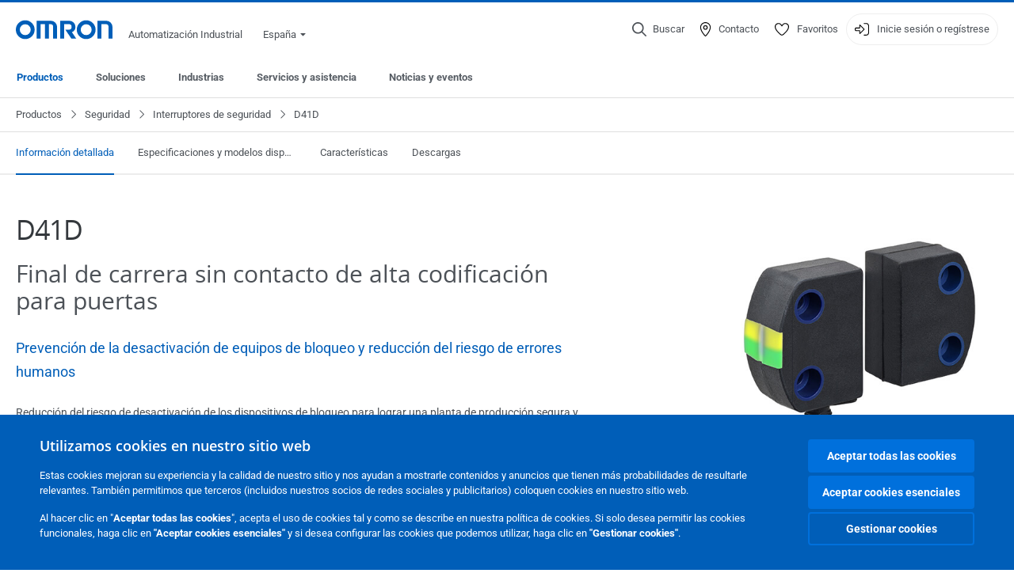

--- FILE ---
content_type: text/html; charset=utf-8
request_url: https://industrial.omron.es/es/products/d41d
body_size: 30089
content:
<!DOCTYPE html>
<html lang="es">
<head>
<title>D41D  | OMRON, España</title>
<meta content="not authenticated" name="is_authenticated" />
<meta content="" name="roles" />
<meta content="true" name="enable_tracking_scripts" />
<meta content="[&quot;G-WDP6M51MB1&quot;]" name="measurement_id" />
<meta content="true" name="eloqua_tracking_available" />
<meta content="false" name="yandex_tracking_available" />
<meta content="text/html; charset=UTF-8" http-equiv="content-type" />
<meta content="no" http-equiv="imagetoolbar" />
<meta content="IE=edge" http-equiv="X-UA-Compatible" />
<meta content="IAB" name="business_unit" />
<meta content="ES" name="country" />
<meta content="es" name="language" />
<meta content="web" name="search_resource_type" />
<meta content="initial-scale=1.0,width=device-width" name="viewport" />
<meta content="yes" name="mobile-web-app-capable" />
<meta content="black-translucent" name="apple-mobile-web-app-status-bar-style" />
<meta content="https://industrial.omron.es/es/products/d41d" property="og:url" />
<meta content="true" name="sentry_reporting" />
<link href="https://industrial.omron.be/nl/products/d41d" hreflang="nl-BE" rel="alternate" />
<link href="https://industrial.omron.at/de/products/d41d" hreflang="de-AT" rel="alternate" />
<link href="https://industrial.omron.be/fr/products/d41d" hreflang="fr-BE" rel="alternate" />
<link href="https://industrial.omron.ch/fr/products/d41d" hreflang="fr-CH" rel="alternate" />
<link href="https://industrial.omron.ch/it/products/d41d" hreflang="it-CH" rel="alternate" />
<link href="https://industrial.omron.cz/cs/products/d41d" hreflang="cs-CZ" rel="alternate" />
<link href="https://industrial.omron.ch/de/products/d41d" hreflang="de-CH" rel="alternate" />
<link href="https://industrial.omron.de/de/products/d41d" hreflang="de-DE" rel="alternate" />
<link href="https://industrial.omron.eu/en/products/d41d" hreflang="x-default" rel="alternate" />
<link href="https://industrial.omron.co.za/en/products/d41d" hreflang="en-ZA" rel="alternate" />
<link href="https://industrial.omron.ro/ro/products/d41d" hreflang="ro-RO" rel="alternate" />
<link href="https://industrial.omron.co.uk/en/products/d41d" hreflang="en-GB" rel="alternate" />
<link href="https://industrial.omron.se/sv/products/d41d" hreflang="sv-SE" rel="alternate" />
<link href="https://industrial.omron.pt/pt/products/d41d" hreflang="pt-PT" rel="alternate" />
<link href="https://industrial.omron.com.tr/tr/products/d41d" hreflang="tr-TR" rel="alternate" />
<link href="https://industrial.omron.hu/hu/products/d41d" hreflang="hu-HU" rel="alternate" />
<link href="https://industrial.omron.pl/pl/products/d41d" hreflang="pl-PL" rel="alternate" />
<link href="https://industrial.omron.es/es/products/d41d" hreflang="es-ES" rel="alternate" />
<link href="https://industrial.omron.nl/nl/products/d41d" hreflang="nl-NL" rel="alternate" />
<link href="https://industrial.omron.fr/fr/products/d41d" hreflang="fr-FR" rel="alternate" />
<link href="https://industrial.omron.it/it/products/d41d" hreflang="it-IT" rel="alternate" />
<link href="https://industrial.omron.dk/da/products/d41d" hreflang="da-DK" rel="alternate" />
<link href="https://industrial.omron.no/no/products/d41d" hreflang="no-NO" rel="alternate" />
<link href="https://industrial.omron.fi/fi/products/d41d" hreflang="fi-FI" rel="alternate" />
<meta content="product-family" name="index_type" />
<meta content="products" name="search_tag" />
<meta content="public" name="security_type" />
<meta content="D41D" name="title" />
<meta content="D41D" property="og:title" />
<meta content="D41D" property="og:description" />
<meta content="https://8z1xg04k.tinifycdn.com/images/d41d_product_image_400x400_prod.jpg?resize.method=scale&amp;resize.width=1920" property="og:image" />

<link href="/images/favicon.ico" rel="shortcut icon" type="image/ico" />
<link href="https://industrial.omron.es/es/products/d41d" rel="canonical" />
<link rel="stylesheet" href="/assets/application-2b4908b4b7c475ef6b79530a4bb08656dab1d8038580ce75935ca6e808bc6ec3.css" />
<link rel="stylesheet" href="/assets/print-3cbb8ae239a9a237970c2ef56f9fd27663ec3d4b2c7c9587576cf6583675e041.css" media="print" />

<input name="sitetext_select2_text" type="hidden" value="Seleccione una opción" />
<script src="//kit.fontawesome.com/2bfe792556.js" defer="defer" preload="true"></script>
<meta name="csrf-param" content="authenticity_token" />
<meta name="csrf-token" content="cL_EekjI55dk-JWbaXoq1xBRG_ZCo2M4DnbKvfu6k5HHpXVqyUhhWsurLosCsL6Hu7n-cCCtIf2J_u1OnqiXnw" />
<script type="application/ld+json">
[{"@context":"http://schema.org","@type":"Organization","name":"Omron Europe B.V.","logo":"https://industrial.omron.eu/images/omron-logo.svg","url":"https://omron.eu"},{"@context":"http://schema.org","@type":"WebPage","primaryImageOfPage":"https://8z1xg04k.tinifycdn.com/images/d41d_product_image_400x400_prod.jpg","maintainer":{"@type":"Organization","name":"Voormedia B.V.","url":"https://voormedia.com/"},"copyrightHolder":{"@type":"Organization","name":"Omron Europe B.V."}}]
</script>
<script data-domain="industrial.omron.es" defer="defer" event-roles="" src="https://plausible.io/js/script.file-downloads.outbound-links.pageview-props.tagged-events.js"></script>
</head>

<body class="catalogue  wider">




<!-- indexoff --><!-- googleoff: all --><div class="mfp-hide" id="login_modal">
<div class="login-form">
<h3>Inicio de sesión</h3>
<form action="https://industrial.omron.es/es/api/users/login_attempts" class="login no-labels no-tracking" data-checkurl="/es/api/users/login_checks" data-customsubmit="true" data-validation="true" method="POST">
<div class="with-padding-top">
<span class="hidden" data-label="required-field-error">[field] campo obligatorio</span>
<span class="hidden" data-label="invalid-email-error">Ha introducido un e-mail no valido</span>
<input name="lt" type="hidden" />
<input name="execution" type="hidden" />
<input name="_eventId" type="hidden" value="submit" />
<input name="step" type="hidden" value="1" />
<fieldset class="email required" data-field-element-name="emailAddress" data-field-name="Dirección de correo electrónico">
<label class="required">Dirección de correo electrónico</label>
<input autocomplete="email" data-placeholder="Dirección de correo electrónico" data-type="email" name="emailAddress" type="email" value="" />
<p class="notification error">
Email error notification
</p>

</fieldset>
<fieldset class="password required" data-field-element-name="password" data-field-name="Contraseña">
<label class="required">Contraseña</label>
<input autocomplete="current-password" data-placeholder="Contraseña" name="password" type="password" />
<p class="notification password-length error">
<span class="password-length">
Please use more than 6 characters.
</span>
<span class="password-reset">
Forgot your password? Click
<a href="#">here to reset.</a>
</span>
</p>

</fieldset>

<p>
<a class="password-reset" href="/es/accounts/password_changes/new">¿Ha olvidado la contraseña?</a>
</p>
<fieldset class="submit">
<button class="blue" name="submit_button" type="submit">
<label class="loading">
<div class="loading-spinner"></div>
<span>Iniciar sesión</span>
</label>
</button>
</fieldset>
<div class="g-recaptcha" data-sitekey="6LftZ3IUAAAAAOktd3GEjmlrygFEknTRq_IZFwYm"></div>

</div>
<div class="account-options">
<p class="new-account">
<div class="with-padding-bottom">
¿Primera vez con OMRON?
<a class="create-account" href="/es/register">Cree una cuenta de inicio de sesión
<i class="fa-solid fa-arrow-right"></i>
</a></div>
</p>
</div>
</form>
<div class="form-result">
<div class="with-padding-sides">
<p class="success"></p>
<p class="failure">Tenemos dificultades técnicas.  Su formulario no ha sido enviado.  Porfavor, acepte nuestras disculpas e inténtelo de nuevo más tarde.\ Detalle: [details]</p>
</div>
</div>


</div>
<form id="account-expired" class="send-verify-email sliding-verification-form hidden" action="/es/accounts/verify" accept-charset="UTF-8" data-remote="true" method="post"><input type="hidden" name="authenticity_token" value="Rd_LZZeeOFXkuEiTOkdae9Pe03FiorNP__AQSIUmfb4X4Oe_sserq7hWC19PbeN1bNDLk1RiCBtp6Zw2gEj-HA" autocomplete="off" /><input class="email-field" name="email" type="hidden" value="" />
<h3>Su cuenta ha caducado</h3>
<p>Para recuperar el acceso, verifique su dirección de correo electrónico y active su cuenta de nuevo</p>
<button class="blue icon" type="submit">
<span>
<i class="normal icon-email-envelope"></i>
<i class="success icon-check"></i>
</span>
<span class="label" data-success="Correo electrónico de verificación enviado">Enviar un correo electrónico de verificación</span>
</button>
<div class="error">Se ha producido un error, inténtelo de nuevo más tarde. Si el problema no se soluciona, diríjase a su contacto habitual de OMRON.</div>
<a class="different-credentials" id="different-credentials">
<i class="icon-angle-right"></i>
<span>o inicie sesión con otras credenciales.</span>
</a>
</form></div>
<!-- googleon: all --><!-- indexon -->
<!-- indexoff --><!-- googleoff: all --><div class="mfp-hide" id="register_modal">
<h2>Regístrese</h2>
<form class="register no-labels no-tracking" id="popup_register_form" data-validation="true" data-post-submit-modal="registered_modal" data-hide-on-success="false" data-analytics-url="/es/products/d41d/register" action="/es/accounts" accept-charset="UTF-8" method="post"><input type="hidden" name="authenticity_token" value="619WW_FvVwJxwZnjaKTpd9eMzqouGhSwj-kXRVmOPYSHXMMJrXoGBxZHILh8FSXKsDrdr0Gqjj3cayaJ6YG-Jg" autocomplete="off" /><span class="hidden" data-label="required-field-error">[field] campo obligatorio</span>
<span class="hidden" data-label="invalid-email-error">Ha introducido un e-mail no valido</span>
<input name="content_url" type="hidden" value="/es/products/d41d" />
<input class="default-interest-area" name="interest_area" type="hidden" />
<input name="access_url" type="hidden" value="/es/products/d41d" />
<input name="referrer" type="hidden" value="tcm:373-104451" />
<input name="step" type="hidden" value="1" />
<span class="hidden" data-label="required-field-error">[field] campo obligatorio</span>
<span class="hidden" data-label="invalid-email-error">Ha introducido un e-mail no valido</span>
<fieldset class="text required" data-field-element-name="form_field[firstname]" data-field-name="Nombre">
<label class="required">Nombre</label>
<input data-placeholder="Nombre" name="form_field[firstname]" title="Nombre" type="text" value="" />
<p class="notification error">
Text error notification
</p>

</fieldset>
<fieldset class="text required" data-field-element-name="form_field[lastname]" data-field-name="Apellido">
<label class="required">Apellido</label>
<input data-placeholder="Apellido" name="form_field[lastname]" title="Apellido" type="text" value="" />
<p class="notification error">
Text error notification
</p>

</fieldset>
<fieldset class="email required" data-field-element-name="form_field[email_address]" data-field-name="Dirección de correo electrónico">
<label class="required">Dirección de correo electrónico</label>
<input autocomplete="email" data-placeholder="Dirección de correo electrónico" data-type="email" name="form_field[email_address]" type="email" value="" />
<p class="notification error">
Email error notification
</p>

</fieldset>
<fieldset class="checkbox required" data-field-element-name="form_field[accept_privacy_policy]" data-field-name="Acepto la Política de privacidad">
<label class="checkbox required">
<input name="form_field[accept_privacy_policy]" type="checkbox" />
<span>Acepto la <a href="/es/misc/privacy-policy">Política de privacidad</a></span>
</label>
<p class="notification error">
Checkbox error notification
</p>

</fieldset>
<fieldset class="checkbox" data-field-element-name="form_field[subscribe_to_enews]" data-field-name="Recibir información sobre productos y tecnologías por correo electrónico">
<label class="checkbox">
<input name="form_field[subscribe_to_enews]" type="checkbox" />
<span>Recibir información sobre productos y tecnologías por correo electrónico</span>
</label>
<p class="notification error">
Checkbox error notification
</p>

</fieldset>

<fieldset class="submit">
<button class="blue" name="submit_button" type="submit">
<label class="loading">
<div class="loading-spinner"></div>
<span>Regístrese</span>
</label>
</button>
</fieldset>
<div class="g-recaptcha" data-sitekey="6LftZ3IUAAAAAOktd3GEjmlrygFEknTRq_IZFwYm"></div>

</form><div class="form-result">
<div class="with-padding-sides">
<p class="success"></p>
<p class="failure">Tenemos dificultades técnicas.  Su formulario no ha sido enviado.  Porfavor, acepte nuestras disculpas e inténtelo de nuevo más tarde.\ Detalle: [details]</p>
</div>
</div>


</div>
<!-- googleon: all --><!-- indexon -->
<!-- indexoff --><!-- googleoff: all --><div class="mfp-hide" id="registered_modal">
<h4>
Gracias por registrarse en Omron
</h4>
<p>
Se ha enviado un correo electrónico para completar el proceso de creación de su cuenta a
<strong class="email"></strong>
</p>
<a class="closemodal" href="#">Volver al sitio web</a>
</div>
<!-- googleon: all --><!-- indexon -->
<!-- indexoff --><!-- googleoff: all --><div class="mfp-hide" id="direct_access_modal">
<h2>obtenga acceso directo</h2>
<p>Introduzca sus datos a continuación y obtenga acceso directo al contenido de esta página</p>
<form class="register no-labels no-tracking" id="direct_access_form" data-validation="true" data-post-submit-modal="direct_access_granted_modal" data-hide-on-success="false" data-analytics-url="/es/products/d41d/register" action="/es/accounts" accept-charset="UTF-8" method="post"><input type="hidden" name="authenticity_token" value="07da_CkYPSrM423UgiT97MwldFzDcOktuvPEwuSkE_2_tM-udQ1sL6tl1I-WlTFRq5NnWazAc6DpcfUOVKuQXw" autocomplete="off" /><span class="hidden" data-label="required-field-error">[field] campo obligatorio</span>
<span class="hidden" data-label="invalid-email-error">Ha introducido un e-mail no valido</span>
<input name="content_url" type="hidden" value="/es/products/d41d" />
<input class="default-interest-area" name="interest_area" type="hidden" />
<input name="access_url" type="hidden" value="/es/products/d41d" />
<input name="referrer" type="hidden" value="tcm:373-104451" />
<input name="step" type="hidden" value="1" />
<input name="page_title" type="hidden" value="D41D" />
<span class="hidden" data-label="required-field-error">[field] campo obligatorio</span>
<span class="hidden" data-label="invalid-email-error">Ha introducido un e-mail no valido</span>
<fieldset class="text required" data-field-element-name="form_field[firstname]" data-field-name="Nombre">
<label class="required">Nombre</label>
<input data-placeholder="Nombre" name="form_field[firstname]" title="Nombre" type="text" value="" />
<p class="notification error">
Text error notification
</p>

</fieldset>
<fieldset class="text required" data-field-element-name="form_field[lastname]" data-field-name="Apellido">
<label class="required">Apellido</label>
<input data-placeholder="Apellido" name="form_field[lastname]" title="Apellido" type="text" value="" />
<p class="notification error">
Text error notification
</p>

</fieldset>
<fieldset class="email required" data-field-element-name="form_field[email_address]" data-field-name="Dirección de correo electrónico">
<label class="required">Dirección de correo electrónico</label>
<input autocomplete="email" data-placeholder="Dirección de correo electrónico" data-type="email" name="form_field[email_address]" type="email" value="" />
<p class="notification error">
Email error notification
</p>

</fieldset>
<fieldset class="checkbox required" data-field-element-name="form_field[accept_privacy_policy]" data-field-name="Acepto la Política de privacidad">
<label class="checkbox required">
<input name="form_field[accept_privacy_policy]" type="checkbox" />
<span>Acepto la <a href="/es/misc/privacy-policy">Política de privacidad</a></span>
</label>
<p class="notification error">
Checkbox error notification
</p>

</fieldset>
<fieldset class="checkbox" data-field-element-name="form_field[subscribe_to_enews]" data-field-name="Recibir información sobre productos y tecnologías por correo electrónico">
<label class="checkbox">
<input name="form_field[subscribe_to_enews]" type="checkbox" />
<span>Recibir información sobre productos y tecnologías por correo electrónico</span>
</label>
<p class="notification error">
Checkbox error notification
</p>

</fieldset>

<fieldset class="submit">
<button class="blue" name="submit_button" type="submit">
<label class="loading">
<div class="loading-spinner"></div>
<span>obtenga acceso directo</span>
</label>
</button>
</fieldset>
<div class="g-recaptcha" data-sitekey="6LftZ3IUAAAAAOktd3GEjmlrygFEknTRq_IZFwYm"></div>

</form><div class="form-result">
<div class="with-padding-sides">
<p class="success"></p>
<p class="failure">Tenemos dificultades técnicas.  Su formulario no ha sido enviado.  Porfavor, acepte nuestras disculpas e inténtelo de nuevo más tarde.\ Detalle: [details]</p>
</div>
</div>


</div>
<!-- googleon: all --><!-- indexon -->
<!-- indexoff --><!-- googleoff: all --><div class="mfp-hide" id="direct_access_granted_modal">
<h4>
Muchas gracias por su interés
</h4>
<p>
Ahora dispone de acceso a 
D41D
</p>
<p>
Se ha enviado un correo electrónico de confirmación a 
<strong class="email"></strong>
</p>
<a class="closemodal" href="#">Volver al sitio web </a>
</div>
<!-- googleon: all --><!-- indexon -->
<!-- indexoff --><!-- googleoff: all --><div class="mfp-hide" id="login_or_direct_access_modal">
<!-- indexoff --><!-- googleoff: index --><p>
<strong>
Continúe e <a class="login" href="#login_modal">inicie sesión</a>, o bien, <a class="direct_access" href="#direct_access_modal">obtenga acceso directo</a> para descargar este documento 
</strong>
</p>
<!-- googleon: index --><!-- indexon -->
</div>
<!-- googleon: all --><!-- indexon -->
<div class="wrapper">
<header class="siteheader" id="siteheader">
<div class="page-width">
<!-- indexoff --><!-- googleoff: all --><div class="siteinfo" data-eloqua="true"></div>
<div class="global">
<div class="website-information">
<div class="logo">
<a href="/es/home"><img width="122" height="25" alt="Omron logo" onerror="this.src=&#39;/images/omron-logo.png&#39;; this.onerror=null;" src="/images/omron-logo.svg" />
</a><span>Automatización Industrial</span>
</div>
<div class="mobile-icons">
<search-button props-json="{&quot;searchEndpoint&quot;:&quot;/es/search&quot;,&quot;translations&quot;:{&quot;search&quot;:&quot;Buscar&quot;,&quot;all_search_results_for&quot;:&quot;All search results for&quot;,&quot;searching&quot;:&quot;Searching&quot;,&quot;no_results&quot;:&quot;Sin resultados&quot;}}"></search-button>
<a class="mobilemenu"><i class="fal fa-bars"></i></a>
</div>
<div class="countryselection">
<span class="with-arrow">
<span class="flag flag-es"></span>
<span class="country">
España
</span>
<span class="icon-caret-down-two"></span>
</span>
<div class="countrylist">
<header>
<h4>Country Selector</h4><a class="active" data-tab="europe">Europe</a><a data-tab="africa">Africa / Middle East</a><a data-tab="asia">Asia / Pacific</a><a data-tab="china">Greater China</a><a data-tab="japan">Japan / Korea</a><a data-tab="americas">Americas</a></header>
<div class="continent active" id="europe">
<ul>
<li class="continent">
<strong>Europe</strong>
</li>
<li>
<a href="https://industrial.omron.eu/en/products/d41d"><span class="flag flag-eu"></span>Europe
</a>
</li>
<li>
<a href="https://industrial.omron.at/de/products/d41d"><span class="flag flag-at"></span>Austria
</a>
</li>
<li>
<a href="https://industrial.omron.be/nl/products/d41d"><span class="flag flag-be"></span>Belgium
</a>
<div class="languageswitch">
<a class="" href="https://industrial.omron.be/nl/products/d41d">nl</a>
<a class="" href="https://industrial.omron.be/fr/products/d41d">fr</a>
</div>
</li>
<li>
<a href="https://industrial.omron.cz/cs/products/d41d"><span class="flag flag-cz"></span>Czech Republic
</a>
</li>
<li>
<a href="https://industrial.omron.dk/da/products/d41d"><span class="flag flag-dk"></span>Denmark
</a>
</li>
<li>
<a href="https://industrial.omron.fi/fi/products/d41d"><span class="flag flag-fi"></span>Finland
</a>
</li>
<li>
<a href="https://industrial.omron.fr/fr/products/d41d"><span class="flag flag-fr"></span>France
</a>
</li>
<li>
<a href="https://industrial.omron.de/de/products/d41d"><span class="flag flag-de"></span>Germany
</a>
</li>
<li>
<a href="https://industrial.omron.hu/hu/products/d41d"><span class="flag flag-hu"></span>Hungary
</a>
</li>
</ul>
<ul>
<li>
<a href="https://industrial.omron.it/it/products/d41d"><span class="flag flag-it"></span>Italy
</a>
</li>
<li>
<a href="https://industrial.omron.nl/nl/products/d41d"><span class="flag flag-nl"></span>Netherlands
</a>
</li>
<li>
<a href="https://industrial.omron.no/no/products/d41d"><span class="flag flag-no"></span>Norway
</a>
</li>
<li>
<a href="https://industrial.omron.pl/pl/products/d41d"><span class="flag flag-pl"></span>Poland
</a>
</li>
<li>
<a href="https://industrial.omron.pt/pt/products/d41d"><span class="flag flag-pt"></span>Portugal
</a>
</li>
<li>
<a href="https://industrial.omron.ro/ro/products/d41d"><span class="flag flag-ro"></span>Romania
</a>
</li>
<li>
<a href="https://industrial.omron.es/es/products/d41d"><span class="flag flag-es"></span>Spain
</a>
</li>
<li>
<a href="https://industrial.omron.se/sv/products/d41d"><span class="flag flag-se"></span>Sweden
</a>
</li>
</ul>
<ul>
<li>
<a href="https://industrial.omron.ch/de/products/d41d"><span class="flag flag-ch"></span>Switzerland
</a>
<div class="languageswitch">
<a class="" href="https://industrial.omron.ch/it/products/d41d">it</a>
<a class="" href="https://industrial.omron.ch/de/products/d41d">de</a>
<a class="" href="https://industrial.omron.ch/fr/products/d41d">fr</a>
</div>
</li>
<li>
<a href="https://industrial.omron.com.tr/tr/products/d41d"><span class="flag flag-tr"></span>Turkey
</a>
</li>
<li>
<a href="https://industrial.omron.co.uk/en/products/d41d"><span class="flag flag-gb"></span>United Kingdom
</a>
</li>
</ul>
</div>
<div class="continent" id="africa">
<ul>
<li class="continent">
<strong>Africa / Middle East</strong>
</li>
<li>
<a href="https://industrial.omron.co.za/en/products/d41d"><span class="flag flag-za"></span>South Africa
</a>
</li>
</ul>
<ul>
<li>
<a href="https://industrial.omron.eu/en/products/d41d"><span class="flag flag-eu"></span>Omron Europe
</a>
</li>
</ul>
</div>
<div class="continent" id="asia">
<ul>
<li class="continent">
<strong>Asia / Pacific</strong>
</li>
<li>
<a href="http://www.omron.com.au"><span class="flag flag-au"></span>Australia
</a>
</li>
<li>
<a href="http://www.omron-ap.co.in"><span class="flag flag-in"></span>India
</a>
</li>
<li>
<a href="http://www.omron.co.id"><span class="flag flag-id"></span>Indonesia
</a>
</li>
</ul>
<ul>
<li>
<a href="http://www.omron-ap.com.my"><span class="flag flag-my"></span>Malaysia
</a>
</li>
<li>
<a href="http://www.omron-ap.co.nz"><span class="flag flag-nz"></span>New Zealand
</a>
</li>
<li>
<a href="http://www.omron-ap.com.ph"><span class="flag flag-ph"></span>Philippines
</a>
</li>
</ul>
<ul>
<li>
<a href="http://www.omron-ap.com"><span class="flag flag-sg"></span>Singapore
</a>
</li>
<li>
<a href="http://www.omron-ap.co.th"><span class="flag flag-th"></span>Thailand
</a>
</li>
<li>
<a href="http://www.omron.com.vn"><span class="flag flag-vn"></span>Vietnam
</a>
</li>
</ul>
</div>
<div class="continent" id="china">
<ul>
<li class="continent">
<strong>Greater China</strong>
</li>
<li>
<a href="http://www.fa.omron.com.cn"><span class="flag flag-cn"></span>China
</a>
</li>
</ul>
<ul>
<li>
<a href="http://www.omron.com.tw"><span class="flag flag-tw"></span>Taiwan
</a>
</li>
</ul>
</div>
<div class="continent" id="japan">
<ul>
<li class="continent">
<strong>Japan / Korea</strong>
</li>
<li>
<a href="http://www.fa.omron.co.jp"><span class="flag flag-jp"></span>Japan
</a>
</li>
</ul>
<ul>
<li>
<a href="http://www.ia.omron.co.kr"><span class="flag flag-kr"></span>Korea
</a>
</li>
</ul>
</div>
<div class="continent" id="americas">
<ul>
<li class="continent">
<strong>Americas</strong>
</li>
<li class="subcontinent">
<strong>North America</strong>
</li>
<li>
<a href="https://industrial.omron.ca"><span class="flag flag-ca"></span>Canada
</a>
<div class="languageswitch">
<a class="" href="https://industrial.omron.ca/en/home">en</a>
<a class="" href="https://industrial.omron.ca/fr/home">fr</a>
</div>
</li>
<li>
<a href="https://industrial.omron.us"><span class="flag flag-us"></span>United States
</a>
<div class="languageswitch">
<a class="" href="https://industrial.omron.us/en/home">en</a>
<a class="selected" href="https://industrial.omron.us/es/home">es</a>
</div>
</li>
</ul>
<ul class="extended">
<li class="subcontinent">
<strong>Central and South America</strong>
</li>
<li>
<a href="https://automation.omron.com/pt/br/"><span class="flag flag-br"></span>Brazil
</a>
</li>
<li>
<a href="https://industrial.omron.mx"><span class="flag flag-mx"></span>Mexico / Latin America
</a>
<div class="languageswitch">
<a class="selected" href="https://industrial.omron.mx/es/home">es</a>
<a class="" href="https://industrial.omron.mx/en/home">en</a>
</div>
</li>
</ul>
</div>
<footer>
Visit our international website
<a class="external" href="http://www.ia.omron.com" rel="noopener" target="_blank">Omron IAB global</a>
</footer>
</div>

</div>

</div>
<div class="user-navigation">
<div aria-label="Search" class="icon-container search">
<search-button props-json="{&quot;searchEndpoint&quot;:&quot;/es/search&quot;,&quot;translations&quot;:{&quot;search&quot;:&quot;Buscar&quot;,&quot;all_search_results_for&quot;:&quot;All search results for&quot;,&quot;searching&quot;:&quot;Searching&quot;,&quot;no_results&quot;:&quot;Sin resultados&quot;}}">
<button aria-label="Open search" class="search-button-fallback">
<svg viewBox="0 0 512 512" xmlns="http://www.w3.org/2000/svg">
<path d="M384 208a176 176 0 1 0 -352 0 176 176 0 1 0 352 0zM343.3 366C307 397.2 259.7 416 208 416 93.1 416 0 322.9 0 208S93.1 0 208 0 416 93.1 416 208c0 51.7-18.8 99-50 135.3L507.3 484.7c6.2 6.2 6.2 16.4 0 22.6s-16.4 6.2-22.6 0L343.3 366z"></path>
</svg>
<span class="search-button-text">Buscar</span>
</button>
</search-button>
</div>
<div aria-label="Contact" class="icon-container">
<a href="/es/contact"><svg viewBox="0 0 384 512" xmlns="http://www.w3.org/2000/svg">
<path d="M32 188.6C32 102.6 103.1 32 192 32s160 70.6 160 156.6c0 50.3-25.9 109.4-61.4 165.6-34 53.8-74 100.5-98.6 127.4-24.6-26.9-64.6-73.7-98.6-127.4-35.5-56.2-61.4-115.3-61.4-165.6zM192 0C86 0 0 84.4 0 188.6 0 307.9 120.2 450.9 170.4 505.4 182.2 518.2 201.8 518.2 213.6 505.4 263.8 450.9 384 307.9 384 188.6 384 84.4 298 0 192 0zm48 192a48 48 0 1 1 -96 0 48 48 0 1 1 96 0zm-48-80a80 80 0 1 0 0 160 80 80 0 1 0 0-160z"></path>
</svg>
<span class="icon-label">Contacto</span>
</a></div>
<div aria-label="Favorites" class="icon-container">
<a href="/es/my-lists"><svg viewBox="0 0 512 512" xmlns="http://www.w3.org/2000/svg">
<path d="M378.9 64c-32.4 0-62.9 15.6-81.9 41.9l-28 38.7c-3 4.2-7.8 6.6-13 6.6s-10-2.5-13-6.6l-28-38.7 0 0c-19-26.3-49.5-41.9-81.9-41.9-55.9 0-101.1 45.3-101.1 101.1 0 55 34.4 107.1 71.8 152.5 42.1 51.2 93.4 96 128.5 122.9 6.2 4.8 14.4 7.5 23.7 7.5s17.4-2.7 23.7-7.5c35.1-26.8 86.4-71.7 128.5-122.9 37.3-45.4 71.8-97.5 71.8-152.5 0-55.9-45.3-101.1-101.1-101.1zM271 87.1c25-34.6 65.2-55.1 107.9-55.1 73.5 0 133.1 59.6 133.1 133.1 0 67.4-41.6 127.3-79.1 172.8-44.1 53.6-97.3 100.1-133.8 127.9-12.4 9.4-27.6 14.1-43.1 14.1s-30.8-4.6-43.1-14.1C176.4 438 123.2 391.5 79.1 338 41.6 292.4 0 232.5 0 165.1 0 91.6 59.6 32 133.1 32 175.8 32 216 52.5 241 87.1l15 20.7 15-20.7z"></path>
</svg>
<span class="icon-label">Favoritos</span>
</a></div>
<div aria-label="Login or register" class="icon-container desktop-login" id="authentication_dialog">
<a>
<svg viewBox="0 0 512 512" xmlns="http://www.w3.org/2000/svg">
<path d="M201 95L345 239c9.4 9.4 9.4 24.6 0 33.9L201 417c-6.9 6.9-17.2 8.9-26.2 5.2S160 409.7 160 400l0-80-112 0c-26.5 0-48-21.5-48-48l0-32c0-26.5 21.5-48 48-48l112 0 0-80c0-9.7 5.8-18.5 14.8-22.2S194.1 88.2 201 95zm-9 285.7L316.7 256 192 131.3 192 208c0 8.8-7.2 16-16 16L48 224c-8.8 0-16 7.2-16 16l0 32c0 8.8 7.2 16 16 16l128 0c8.8 0 16 7.2 16 16l0 76.7zM336 448l80 0c35.3 0 64-28.7 64-64l0-256c0-35.3-28.7-64-64-64l-80 0c-8.8 0-16-7.2-16-16s7.2-16 16-16l80 0c53 0 96 43 96 96l0 256c0 53-43 96-96 96l-80 0c-8.8 0-16-7.2-16-16s7.2-16 16-16z"></path>
</svg>
<span class="icon-label">Inicie sesión o regístrese</span>
</a>
<div id="authentication-modal">
<div class="popup-shadow"></div>
<div class="form-slider">
<form class="send-verify-email sliding-verification-form hidden" action="/es/accounts/verify" accept-charset="UTF-8" data-remote="true" method="post"><input type="hidden" name="authenticity_token" value="vzawGLwgn1P34bRt5USI-zBlu6PodAs-jCUlhlNY_ZHtCZzCmXkMrasP96GQbjH1j2ujQd60sGoaPKn4VjZ-Mw" autocomplete="off" /><div class="with-padding-top">
<input class="email-field" name="email" type="hidden" value="" />
<span class="expired-locked-title">
<h2>Su cuenta ha caducado</h2>
<i class="fas fa-hourglass-end"></i>
<p></p>
</span>
<p>Para recuperar el acceso, verifique su dirección de correo electrónico y active su cuenta de nuevo</p>
<button class="blue icon" type="submit">
<span>
<i class="normal icon-email-envelope"></i>
<i class="success icon-check"></i>
</span>
<span class="label" data-success="Correo electrónico de verificación enviado">Enviar un correo electrónico de verificación</span>
</button>
<div class="error">Se ha producido un error, inténtelo de nuevo más tarde. Si el problema no se soluciona, diríjase a su contacto habitual de OMRON.</div>
</div>
<a class="different-credentials">
<div class="with-padding-bottom">
<i class="fas fa-angle-left"></i>
<span>o inicie sesión con otras credenciales.</span>
</div>
</a>
</form><form class="locked-account sliding-verification-form hidden" action="/es/accounts/password_changes" accept-charset="UTF-8" data-remote="true" method="post"><input type="hidden" name="authenticity_token" value="2aav1BBcjMpKQ-iglz8L5xgikM5ktKFzD8vc5txsax-zmekOc7taYYv-otYeGR_sBqwA_g3eHI_mlVv2-YaAMA" autocomplete="off" /><div class="with-padding-top">
<input class="email-field" name="email" type="hidden" value="" />
<span class="expired-locked-title">
<h3>Cuenta bloqueada</h3>
<i class="fas fa-lock"></i>
<p></p>
</span>
<p>Su cuenta ha sido bloqueada tras varios intentos incorrectos de introducción de la contraseña.</p>
<p>Restablezca la contraseña para volver a acceder a su cuenta</p>
<button class="blue icon" type="submit">
<span>
<i class="normal icon-email-envelope"></i>
<i class="success icon-check"></i>
</span>
<span class="label" data-success="Correo electrónico de restablecimiento de contraseña enviado">Restablecer contraseña</span>
</button>
<div class="error">Se ha producido un error, inténtelo de nuevo más tarde. Si el problema no se soluciona, diríjase a su contacto habitual de OMRON.</div>
</div>
<a class="different-credentials">
<div class="with-padding-bottom">
<i class="fas fa-angle-left"></i>
<span>o inicie sesión con otras credenciales.</span>
</div>
</a>
</form>
<form class="compliant-password sliding-verification-form hidden" action="/es/accounts/password_changes" accept-charset="UTF-8" data-remote="true" method="post"><input type="hidden" name="authenticity_token" value="70G2jZwv088Ny1u9V_CLpOpJREA1IHkk-FeZdWfyW9yFfvBX_8gFZMx2Ecve1p-v9MfUcFxKxNgRCR5lQhiw8w" autocomplete="off" /><div class="with-padding-top">
<input class="email-field" name="email" type="hidden" value="" />
<span class="expired-locked-title">
<h3>Es necesario actualizar la contraseña</h3>
<i class="fas fa-key-skeleton"></i>
<p></p>
</span>
<p>Su contraseña actual no cumple nuestros nuevos requisitos de seguridad.</p>
<p>Actualice la contraseña para poder seguir accediendo a su cuenta.</p>
<button class="blue icon" type="submit">
<span>
<i class="normal icon-email-envelope"></i>
<i class="success icon-check"></i>
</span>
<span class="label" data-success="Correo electrónico de restablecimiento de contraseña enviado">Restablecer contraseña</span>
</button>
<div class="error">Se ha producido un error, inténtelo de nuevo más tarde. Si el problema no se soluciona, diríjase a su contacto habitual de OMRON.</div>
</div>
<a class="different-credentials">
<div class="with-padding-bottom">
<i class="fas fa-angle-left"></i>
<span>o inicie sesión con otras credenciales.</span>
</div>
</a>
</form>
<div class="login-form">
<form action="https://industrial.omron.es/es/api/users/login_attempts" class="login no-labels no-tracking" data-checkurl="/es/api/users/login_checks" data-customsubmit="true" data-redirect="https://industrial.omron.es/es/products/d41d" data-validation="true" method="POST">
<div class="with-padding-top">
<span class="hidden" data-label="required-field-error">[field] campo obligatorio</span>
<span class="hidden" data-label="invalid-email-error">Ha introducido un e-mail no valido</span>
<input name="lt" type="hidden" />
<input name="execution" type="hidden" />
<input name="_eventId" type="hidden" value="submit" />
<input name="step" type="hidden" value="1" />
<fieldset class="email required" data-field-element-name="emailAddress" data-field-name="Dirección de correo electrónico">
<label class="required">Dirección de correo electrónico</label>
<input autocomplete="email" data-placeholder="Dirección de correo electrónico" data-type="email" name="emailAddress" type="email" value="" />
<p class="notification error">
Email error notification
</p>

</fieldset>
<fieldset class="password required" data-field-element-name="password" data-field-name="Contraseña">
<label class="required">Contraseña</label>
<input autocomplete="current-password" data-placeholder="Contraseña" name="password" type="password" />
<p class="notification password-length error">
<span class="password-length">
Please use more than 6 characters.
</span>
<span class="password-reset">
Forgot your password? Click
<a href="#">here to reset.</a>
</span>
</p>

</fieldset>

<p>
<a class="password-reset" href="/es/accounts/password_changes/new">¿Ha olvidado la contraseña?</a>
</p>
<fieldset class="submit">
<button class="blue" name="submit_button" type="submit">
<label class="loading">
<div class="loading-spinner"></div>
<span>Iniciar sesión</span>
</label>
</button>
</fieldset>
<div class="g-recaptcha" data-sitekey="6LftZ3IUAAAAAOktd3GEjmlrygFEknTRq_IZFwYm"></div>

</div>
<div class="account-options">
<p class="new-account">
<div class="with-padding-bottom">
¿Primera vez con OMRON?
<a class="create-account" href="/es/register">Cree una cuenta de inicio de sesión
<i class="fa-solid fa-arrow-right"></i>
</a></div>
</p>
</div>
</form>
<div class="form-result">
<div class="with-padding-sides">
<p class="success"></p>
<p class="failure">Tenemos dificultades técnicas.  Su formulario no ha sido enviado.  Porfavor, acepte nuestras disculpas e inténtelo de nuevo más tarde.\ Detalle: [details]</p>
</div>
</div>


</div>
</div>
</div>
</div>
<div aria-label="Login or register" class="icon-container login-mobile">
<a href="/es/login"><svg viewBox="0 0 512 512" xmlns="http://www.w3.org/2000/svg">
<path d="M201 95L345 239c9.4 9.4 9.4 24.6 0 33.9L201 417c-6.9 6.9-17.2 8.9-26.2 5.2S160 409.7 160 400l0-80-112 0c-26.5 0-48-21.5-48-48l0-32c0-26.5 21.5-48 48-48l112 0 0-80c0-9.7 5.8-18.5 14.8-22.2S194.1 88.2 201 95zm-9 285.7L316.7 256 192 131.3 192 208c0 8.8-7.2 16-16 16L48 224c-8.8 0-16 7.2-16 16l0 32c0 8.8 7.2 16 16 16l128 0c8.8 0 16 7.2 16 16l0 76.7zM336 448l80 0c35.3 0 64-28.7 64-64l0-256c0-35.3-28.7-64-64-64l-80 0c-8.8 0-16-7.2-16-16s7.2-16 16-16l80 0c53 0 96 43 96 96l0 256c0 53-43 96-96 96l-80 0c-8.8 0-16-7.2-16-16s7.2-16 16-16z"></path>
</svg>
<span class="icon-label">Login or register</span>
</a></div>
</div>
</div>
<!-- googleon: all --><!-- indexon -->
</div>
</header>
<!-- indexoff --><!-- googleoff: all --><nav class="main separated-navigation">
<div class="page-width">
<div class="menu-head">
<div class="menu-return"></div>
<div class="menu-head-title">
Menú
</div>
<div class="close">
<div class="close-button"><i class="fal fa-times"></i></div>
</div>
</div>
<ul class="main-navigation">
<li class="countryselection-mobile">
<div class="country">País</div>
<div class="country-select">
España
<i class="fas fa-caret-down"></i>
</div>
</li>
<li class="country-overview">
<div class="countrylist">
<header>
<h4>Country Selector</h4><a class="active" data-tab="europe">Europe</a><a data-tab="africa">Africa / Middle East</a><a data-tab="asia">Asia / Pacific</a><a data-tab="china">Greater China</a><a data-tab="japan">Japan / Korea</a><a data-tab="americas">Americas</a></header>
<div class="continent active" id="europe">
<ul>
<li class="continent">
<strong>Europe</strong>
</li>
<li>
<a href="https://industrial.omron.eu/en/products/d41d"><span class="flag flag-eu"></span>Europe
</a>
</li>
<li>
<a href="https://industrial.omron.at/de/products/d41d"><span class="flag flag-at"></span>Austria
</a>
</li>
<li>
<a href="https://industrial.omron.be/nl/products/d41d"><span class="flag flag-be"></span>Belgium
</a>
<div class="languageswitch">
<a class="" href="https://industrial.omron.be/nl/products/d41d">nl</a>
<a class="" href="https://industrial.omron.be/fr/products/d41d">fr</a>
</div>
</li>
<li>
<a href="https://industrial.omron.cz/cs/products/d41d"><span class="flag flag-cz"></span>Czech Republic
</a>
</li>
<li>
<a href="https://industrial.omron.dk/da/products/d41d"><span class="flag flag-dk"></span>Denmark
</a>
</li>
<li>
<a href="https://industrial.omron.fi/fi/products/d41d"><span class="flag flag-fi"></span>Finland
</a>
</li>
<li>
<a href="https://industrial.omron.fr/fr/products/d41d"><span class="flag flag-fr"></span>France
</a>
</li>
<li>
<a href="https://industrial.omron.de/de/products/d41d"><span class="flag flag-de"></span>Germany
</a>
</li>
<li>
<a href="https://industrial.omron.hu/hu/products/d41d"><span class="flag flag-hu"></span>Hungary
</a>
</li>
</ul>
<ul>
<li>
<a href="https://industrial.omron.it/it/products/d41d"><span class="flag flag-it"></span>Italy
</a>
</li>
<li>
<a href="https://industrial.omron.nl/nl/products/d41d"><span class="flag flag-nl"></span>Netherlands
</a>
</li>
<li>
<a href="https://industrial.omron.no/no/products/d41d"><span class="flag flag-no"></span>Norway
</a>
</li>
<li>
<a href="https://industrial.omron.pl/pl/products/d41d"><span class="flag flag-pl"></span>Poland
</a>
</li>
<li>
<a href="https://industrial.omron.pt/pt/products/d41d"><span class="flag flag-pt"></span>Portugal
</a>
</li>
<li>
<a href="https://industrial.omron.ro/ro/products/d41d"><span class="flag flag-ro"></span>Romania
</a>
</li>
<li>
<a href="https://industrial.omron.es/es/products/d41d"><span class="flag flag-es"></span>Spain
</a>
</li>
<li>
<a href="https://industrial.omron.se/sv/products/d41d"><span class="flag flag-se"></span>Sweden
</a>
</li>
</ul>
<ul>
<li>
<a href="https://industrial.omron.ch/de/products/d41d"><span class="flag flag-ch"></span>Switzerland
</a>
<div class="languageswitch">
<a class="" href="https://industrial.omron.ch/it/products/d41d">it</a>
<a class="" href="https://industrial.omron.ch/de/products/d41d">de</a>
<a class="" href="https://industrial.omron.ch/fr/products/d41d">fr</a>
</div>
</li>
<li>
<a href="https://industrial.omron.com.tr/tr/products/d41d"><span class="flag flag-tr"></span>Turkey
</a>
</li>
<li>
<a href="https://industrial.omron.co.uk/en/products/d41d"><span class="flag flag-gb"></span>United Kingdom
</a>
</li>
</ul>
</div>
<div class="continent" id="africa">
<ul>
<li class="continent">
<strong>Africa / Middle East</strong>
</li>
<li>
<a href="https://industrial.omron.co.za/en/products/d41d"><span class="flag flag-za"></span>South Africa
</a>
</li>
</ul>
<ul>
<li>
<a href="https://industrial.omron.eu/en/products/d41d"><span class="flag flag-eu"></span>Omron Europe
</a>
</li>
</ul>
</div>
<div class="continent" id="asia">
<ul>
<li class="continent">
<strong>Asia / Pacific</strong>
</li>
<li>
<a href="http://www.omron.com.au"><span class="flag flag-au"></span>Australia
</a>
</li>
<li>
<a href="http://www.omron-ap.co.in"><span class="flag flag-in"></span>India
</a>
</li>
<li>
<a href="http://www.omron.co.id"><span class="flag flag-id"></span>Indonesia
</a>
</li>
</ul>
<ul>
<li>
<a href="http://www.omron-ap.com.my"><span class="flag flag-my"></span>Malaysia
</a>
</li>
<li>
<a href="http://www.omron-ap.co.nz"><span class="flag flag-nz"></span>New Zealand
</a>
</li>
<li>
<a href="http://www.omron-ap.com.ph"><span class="flag flag-ph"></span>Philippines
</a>
</li>
</ul>
<ul>
<li>
<a href="http://www.omron-ap.com"><span class="flag flag-sg"></span>Singapore
</a>
</li>
<li>
<a href="http://www.omron-ap.co.th"><span class="flag flag-th"></span>Thailand
</a>
</li>
<li>
<a href="http://www.omron.com.vn"><span class="flag flag-vn"></span>Vietnam
</a>
</li>
</ul>
</div>
<div class="continent" id="china">
<ul>
<li class="continent">
<strong>Greater China</strong>
</li>
<li>
<a href="http://www.fa.omron.com.cn"><span class="flag flag-cn"></span>China
</a>
</li>
</ul>
<ul>
<li>
<a href="http://www.omron.com.tw"><span class="flag flag-tw"></span>Taiwan
</a>
</li>
</ul>
</div>
<div class="continent" id="japan">
<ul>
<li class="continent">
<strong>Japan / Korea</strong>
</li>
<li>
<a href="http://www.fa.omron.co.jp"><span class="flag flag-jp"></span>Japan
</a>
</li>
</ul>
<ul>
<li>
<a href="http://www.ia.omron.co.kr"><span class="flag flag-kr"></span>Korea
</a>
</li>
</ul>
</div>
<div class="continent" id="americas">
<ul>
<li class="continent">
<strong>Americas</strong>
</li>
<li class="subcontinent">
<strong>North America</strong>
</li>
<li>
<a href="https://industrial.omron.ca"><span class="flag flag-ca"></span>Canada
</a>
<div class="languageswitch">
<a class="" href="https://industrial.omron.ca/en/home">en</a>
<a class="" href="https://industrial.omron.ca/fr/home">fr</a>
</div>
</li>
<li>
<a href="https://industrial.omron.us"><span class="flag flag-us"></span>United States
</a>
<div class="languageswitch">
<a class="" href="https://industrial.omron.us/en/home">en</a>
<a class="selected" href="https://industrial.omron.us/es/home">es</a>
</div>
</li>
</ul>
<ul class="extended">
<li class="subcontinent">
<strong>Central and South America</strong>
</li>
<li>
<a href="https://automation.omron.com/pt/br/"><span class="flag flag-br"></span>Brazil
</a>
</li>
<li>
<a href="https://industrial.omron.mx"><span class="flag flag-mx"></span>Mexico / Latin America
</a>
<div class="languageswitch">
<a class="selected" href="https://industrial.omron.mx/es/home">es</a>
<a class="" href="https://industrial.omron.mx/en/home">en</a>
</div>
</li>
</ul>
</div>
<footer>
Visit our international website
<a class="external" href="http://www.ia.omron.com" rel="noopener" target="_blank">Omron IAB global</a>
</footer>
</div>

</li>
<li class="navigation-container">
<div class="left-side">
<ul class="level-0">
<li class="active" data-menuitems="9">
<ul class="level-1">
<li class="back-link lvl1">
<i class="fal fa-chevron-left"></i>
<span>Atrás</span>
</li>
<li class="menu-title">
<a href="/es/products">Productos</a>
</li>
<li class="sub product"><ul><li class="back-link product"><i class="fa-light fa-chevron-left"></i>Atrás</li><li class="product"><a href="/es/products/industrial-pc">PC industrial</a><span><i class="fa-light fa-chevron-right"></i></span></li><li class="product"><a href="/es/products/machine-automation-controllers">Controladores para la automatización de máquinas</a><span><i class="fa-light fa-chevron-right"></i></span></li><li class="product"><a href="/es/products/programmable-logic-controllers">Autómatas programables</a><span><i class="fa-light fa-chevron-right"></i></span></li><li class="product"><a href="/es/products/input-and-output-io">Entrada y salida (E/S)</a><span><i class="fa-light fa-chevron-right"></i></span></li><li class="product"><a href="/es/products/hmi">Interfaces hombre-máquina</a><span><i class="fa-light fa-chevron-right"></i></span></li><li class="product"><a href="/es/products/remote-access-solution">Solución de acceso remoto</a><span><i class="fa-light fa-chevron-right"></i></span></li><li class="product"><a href="/es/products/industrial-ethernet-cables-and-connectors">Cables y conectores Ethernet industriales</a><span><i class="fa-light fa-chevron-right"></i></span></li><li class="product"><a href="/es/products/data-flow-controller">Data Flow Controller</a><span><i class="fa-light fa-chevron-right"></i></span></li><li class="menu-title">Sistemas de Control</li></ul><a href="/es/products/automation-systems">Sistemas de Control</a><span><i class="fa-light fa-chevron-right"></i></span></li><li class="sub product"><ul><li class="back-link product"><i class="fa-light fa-chevron-left"></i>Atrás</li><li class="product"><a href="/es/products/motion-controllers">Controladores de movimiento</a><span><i class="fa-light fa-chevron-right"></i></span></li><li class="sub product"><ul><li class="back-link product"><i class="fa-light fa-chevron-left"></i>Atrás</li><li class="product"><a href="/es/products/servo-drives">Servo-accionamientos</a><span><i class="fa-light fa-chevron-right"></i></span></li><li class="product"><a href="/es/products/accurax">Eje lineal (cartesiano) - Accurax</a><span><i class="fa-light fa-chevron-right"></i></span></li><li class="product"><a href="/es/products/servo-motors">Servomotores rotativos</a><span><i class="fa-light fa-chevron-right"></i></span></li><li class="product"><a href="/es/products/linear-motors">Servomotores lineales</a><span><i class="fa-light fa-chevron-right"></i></span></li><li class="menu-title">Servosistemas</li></ul><a href="/es/products/servo-systems">Servosistemas</a><span><i class="fa-light fa-chevron-right"></i></span></li><li class="product"><a href="/es/products/variable-speed-drives">Variadores de velocidad variable</a><span><i class="fa-light fa-chevron-right"></i></span></li><li class="menu-title">Control de velocidad y posición</li></ul><a href="/es/products/motion-and-drives">Control de velocidad y posición</a><span><i class="fa-light fa-chevron-right"></i></span></li><li class="sub product"><ul><li class="back-link product"><i class="fa-light fa-chevron-left"></i>Atrás</li><li class="product"><a href="/es/products/fixed-robots">Robots fijos</a><span><i class="fa-light fa-chevron-right"></i></span></li><li class="product"><a href="/es/products/autonomous-mobile-robot">Robot móvil autónomo</a><span><i class="fa-light fa-chevron-right"></i></span></li><li class="product"><a href="/es/products/fleet-manager">Administrador de flotas</a><span><i class="fa-light fa-chevron-right"></i></span></li><li class="product"><a href="/es/products/cobots">Cobots</a><span><i class="fa-light fa-chevron-right"></i></span></li><li class="product"><a href="/es/products/robotics-integrated-controller">Controlador integrado de robots</a><span><i class="fa-light fa-chevron-right"></i></span></li><li class="product"><a href="/es/products/industrial-part-feeder">Industrial Part Feeder</a><span><i class="fa-light fa-chevron-right"></i></span></li><li class="menu-title">Robótica</li></ul><a href="/es/products/robotics">Robótica</a><span><i class="fa-light fa-chevron-right"></i></span></li><li class="sub product"><ul><li class="back-link product"><i class="fa-light fa-chevron-left"></i>Atrás</li><li class="product"><a href="/es/products/photoelectric-sensors">Fotocélulas</a><span><i class="fa-light fa-chevron-right"></i></span></li><li class="product"><a href="/es/products/mark-and-colour-sensors">Sensores de colores y marca de impresión</a><span><i class="fa-light fa-chevron-right"></i></span></li><li class="sub product"><ul><li class="back-link product"><i class="fa-light fa-chevron-left"></i>Atrás</li><li class="product"><a href="/es/products/fiber-sensor-heads">Cabezales de sensores de fibra</a><span><i class="fa-light fa-chevron-right"></i></span></li><li class="product"><a href="/es/products/fiber-amplifiers">Amplificadores de fibra</a><span><i class="fa-light fa-chevron-right"></i></span></li><li class="menu-title">Sensores y amplificadores de fibra óptica</li></ul><a href="/es/products/fiber-optic-sensors-and-amplifiers">Sensores y amplificadores de fibra óptica</a><span><i class="fa-light fa-chevron-right"></i></span></li><li class="product"><a href="/es/products/inductive-sensors">Sensores inductivos</a><span><i class="fa-light fa-chevron-right"></i></span></li><li class="product"><a href="/es/products/measurement-sensors">Sensores de medición</a><span><i class="fa-light fa-chevron-right"></i></span></li><li class="product"><a href="/es/products/mechanical-sensors-limit-switches">Finales de carrera</a><span><i class="fa-light fa-chevron-right"></i></span></li><li class="product"><a href="/es/products/rotary-encoders">Encoders rotativos</a><span><i class="fa-light fa-chevron-right"></i></span></li><li class="product"><a href="/es/products/process-sensors-">Sensores de procesos</a><span><i class="fa-light fa-chevron-right"></i></span></li><li class="product"><a href="/es/products/contact-sensors">Sensores de contacto</a><span><i class="fa-light fa-chevron-right"></i></span></li><li class="product"><a href="/es/products/connectors-and-cordsets">Conectores y juegos de cables</a><span><i class="fa-light fa-chevron-right"></i></span></li><li class="menu-title">Detección</li></ul><a href="/es/products/sensing">Detección</a><span><i class="fa-light fa-chevron-right"></i></span></li><li class="sub product"><ul><li class="back-link product"><i class="fa-light fa-chevron-left"></i>Atrás</li><li class="product"><a href="/es/products/identification-systems">Sistemas de identificación</a><span><i class="fa-light fa-chevron-right"></i></span></li><li class="product"><a href="/es/products/inspection-systems">Sistemas de inspección</a><span><i class="fa-light fa-chevron-right"></i></span></li><li class="product"><a href="/es/products/verification-products">Productos de verificación</a><span><i class="fa-light fa-chevron-right"></i></span></li><li class="product"><a href="/es/products/industrial-cameras">Cámaras industriales</a><span><i class="fa-light fa-chevron-right"></i></span></li><li class="product"><a href="/es/products/laser-marker">Marcador láser</a><span><i class="fa-light fa-chevron-right"></i></span></li><li class="product"><a href="https://inspection.omron.eu/en/products" target="_blank" rel="noopener" >Sistemas de inspección automatizados (SPI, AOI, AXI)</a><span><i class="fa-light fa-chevron-right"></i></span></li><li class="menu-title">Control e inspección de calidad</li></ul><a href="/es/products/quality-control-inspection">Control e inspección de calidad</a><span><i class="fa-light fa-chevron-right"></i></span></li><li class="sub product"><ul><li class="back-link product"><i class="fa-light fa-chevron-left"></i>Atrás</li><li class="product"><a href="/es/products/emergency-stop-and-control-devices">Pulsadores de parada de emergencia</a><span><i class="fa-light fa-chevron-right"></i></span></li><li class="product"><a href="/es/products/safety-switches">Interruptores de seguridad</a><span><i class="fa-light fa-chevron-right"></i></span></li><li class="product"><a href="/es/products/safety-sensors">Sensores de seguridad</a><span><i class="fa-light fa-chevron-right"></i></span></li><li class="sub product"><ul><li class="back-link product"><i class="fa-light fa-chevron-left"></i>Atrás</li><li class="product"><a href="/es/products/safety-modules">Módulos de seguridad</a><span><i class="fa-light fa-chevron-right"></i></span></li><li class="product"><a href="/es/products/programmable-safety-system">Sistema de seguridad programable</a><span><i class="fa-light fa-chevron-right"></i></span></li><li class="menu-title">Sistemas de control de lógica de seguridad</li></ul><a href="/es/products/safety-logic-control-systems">Sistemas de control de lógica de seguridad</a><span><i class="fa-light fa-chevron-right"></i></span></li><li class="product"><a href="/es/products/safety-outputs">Salidas de seguridad</a><span><i class="fa-light fa-chevron-right"></i></span></li><li class="menu-title">Seguridad</li></ul><a href="/es/products/safety">Seguridad</a><span><i class="fa-light fa-chevron-right"></i></span></li><li class="sub product"><ul><li class="back-link product"><i class="fa-light fa-chevron-left"></i>Atrás</li><li class="sub product"><ul><li class="back-link product"><i class="fa-light fa-chevron-left"></i>Atrás</li><li class="product"><a href="/es/products/temperature-controllers">Controladores de temperatura</a><span><i class="fa-light fa-chevron-right"></i></span></li><li class="product"><a href="/es/products/temperature-sensors">Sensores de temperatura</a><span><i class="fa-light fa-chevron-right"></i></span></li><li class="menu-title">Controladores y sensores de temperatura</li></ul><a href="/es/products/temperature-controllers-sensors">Controladores y sensores de temperatura</a><span><i class="fa-light fa-chevron-right"></i></span></li><li class="product"><a href="/es/products/power-supplies">Fuentes de alimentación</a><span><i class="fa-light fa-chevron-right"></i></span></li><li class="product"><a href="/es/products/uninterruptible-power-supplies">Suministro de alimentación ininterrumpida (UPS)</a><span><i class="fa-light fa-chevron-right"></i></span></li><li class="product"><a href="/es/products/timers">Temporizadores</a><span><i class="fa-light fa-chevron-right"></i></span></li><li class="product"><a href="/es/products/counters">Contadores</a><span><i class="fa-light fa-chevron-right"></i></span></li><li class="product"><a href="/es/products/condition-monitoring-devices">Dispositivos de monitorización de estado</a><span><i class="fa-light fa-chevron-right"></i></span></li><li class="product"><a href="/es/products/programmable-relays">Relés programables</a><span><i class="fa-light fa-chevron-right"></i></span></li><li class="product"><a href="/es/products/digital-panel-indicators">Indicadores de panel digitales</a><span><i class="fa-light fa-chevron-right"></i></span></li><li class="product"><a href="/es/products/energy-monitoring-devices">Dispositivos de monitorización de energía</a><span><i class="fa-light fa-chevron-right"></i></span></li><li class="product"><a href="/es/products/process-sensors">Sensores para controladores de procesos</a><span><i class="fa-light fa-chevron-right"></i></span></li><li class="product"><a href="/es/products/axial-fans">Ventiladores axiales</a><span><i class="fa-light fa-chevron-right"></i></span></li><li class="product"><a href="/es/products/electronic-circuit-breaker">Disyuntor electrónico</a><span><i class="fa-light fa-chevron-right"></i></span></li><li class="menu-title">Componentes de Control</li></ul><a href="/es/products/control-components">Componentes de Control</a><span><i class="fa-light fa-chevron-right"></i></span></li><li class="sub product"><ul><li class="back-link product"><i class="fa-light fa-chevron-left"></i>Atrás</li><li class="product"><a href="/es/products/electromechanical-relays">Relés electromecánicos</a><span><i class="fa-light fa-chevron-right"></i></span></li><li class="product"><a href="/es/products/solid-state-relays">Relés de estado sólido</a><span><i class="fa-light fa-chevron-right"></i></span></li><li class="product"><a href="/es/products/low-voltage-switch-gear">Aparellaje de baja tensión</a><span><i class="fa-light fa-chevron-right"></i></span></li><li class="sub product"><ul><li class="back-link product"><i class="fa-light fa-chevron-left"></i>Atrás</li><li class="product"><a href="/es/products/1-phase-motor-protection-relays">Relés de protección de motores monofásicos</a><span><i class="fa-light fa-chevron-right"></i></span></li><li class="product"><a href="/es/products/temperature-monitoring-relays">Relé de monitorización de temperatura</a><span><i class="fa-light fa-chevron-right"></i></span></li><li class="product"><a href="/es/products/3-phase-motor-protection-relays">Relés de protección de motores trifásicos</a><span><i class="fa-light fa-chevron-right"></i></span></li><li class="product"><a href="/es/products/liquid-level-control-relays">Relés de control del nivel de líquido</a><span><i class="fa-light fa-chevron-right"></i></span></li><li class="menu-title">Relé de protección y monitorización</li></ul><a href="/es/products/measuring-monitoring-relay">Relé de protección y monitorización</a><span><i class="fa-light fa-chevron-right"></i></span></li><li class="product"><a href="/es/products/pushbutton-switches">Pulsadores</a><span><i class="fa-light fa-chevron-right"></i></span></li><li class="product"><a href="/es/products/terminal-blocks">Bloques de terminales</a><span><i class="fa-light fa-chevron-right"></i></span></li><li class="product"><a href="/es/products/interface-wiring-systems">Interfaces para sistemas de cableado</a><span><i class="fa-light fa-chevron-right"></i></span></li><li class="menu-title">Componentes de conmutación</li></ul><a href="/es/products/switching-components">Componentes de conmutación</a><span><i class="fa-light fa-chevron-right"></i></span></li><li class="product"><a href="/es/products/software">Software</a><span><i class="fa-light fa-chevron-right"></i></span></li>
</ul>
<span><i class="fal fa-chevron-right"></i></span>
<a href="/es/products">Productos</a>
</li>

<li class="" data-menuitems="5">
<ul class="level-1">
<li class="back-link lvl1">
<i class="fal fa-chevron-left"></i>
<span>Atrás</span>
</li>
<li class="menu-title">
<a href="/es/solutions">Soluciones</a>
</li>

<li class="">
<span><i class="fal fa-chevron-right"></i></span>
<a href="/es/solutions/flexible-manufacturing">Producción flexible</a>
</li>
<li class="">
<span><i class="fal fa-chevron-right"></i></span>
<a href="/es/solutions/quality-manufacturing">Producción de calidad</a>
</li>
<li class="">
<span><i class="fal fa-chevron-right"></i></span>
<a href="/es/solutions/smart-manufacturing">Producción inteligente</a>
</li>
<li class="">
<span><i class="fal fa-chevron-right"></i></span>
<a href="/es/solutions/product-solutions">Soluciones de productos</a>
</li>
<li class="">
<span><i class="fal fa-chevron-right"></i></span>
<a href="/es/solutions/panel-building">Montaje de cuadros</a>
</li>
</ul>
<span><i class="fal fa-chevron-right"></i></span>
<a href="/es/solutions">Soluciones</a>
</li>

<li class="" data-menuitems="6">
<ul class="level-1">
<li class="back-link lvl1">
<i class="fal fa-chevron-left"></i>
<span>Atrás</span>
</li>
<li class="menu-title">
<a href="/es/industries">Industrias</a>
</li>

<li class="sub ">
<ul>
<li class="back-link">
<i class="fal fa-chevron-left"></i>
<span>Atrás</span>
</li>
<li class="menu-title">Alimentación y bebida</li>
<li class="">
<span><i class="fal fa-chevron-right"></i></span>
<a href="/es/industries/food-beverage-industry/applications">Solicitudes</a>
</li>
<li class="menu-title">Alimentación y bebida</li>
<li class="">
<span><i class="fal fa-chevron-right"></i></span>
<a href="/es/industries/food-beverage-industry/customer-references">Referencias de clientes</a>
</li>
<li class="menu-title">Alimentación y bebida</li>
<li class="">
<span><i class="fal fa-chevron-right"></i></span>
<a href="/es/industries/food-beverage-industry/articles">Artículos</a>
</li>
</ul>
<span><i class="fal fa-chevron-right"></i></span>
<a href="/es/industries/food-beverage-industry">Alimentación y bebida</a>
</li>
<li class="sub ">
<ul>
<li class="back-link">
<i class="fal fa-chevron-left"></i>
<span>Atrás</span>
</li>
<li class="menu-title">Cuidado personal y del hogar (HPC)</li>
<li class="">
<span><i class="fal fa-chevron-right"></i></span>
<a href="/es/industries/home-and-personal-care/beauty-personal-care">Belleza y cuidado personal</a>
</li>
<li class="menu-title">Cuidado personal y del hogar (HPC)</li>
<li class="">
<span><i class="fal fa-chevron-right"></i></span>
<a href="/es/industries/home-and-personal-care/home-care">Cuidado del hogar</a>
</li>
</ul>
<span><i class="fal fa-chevron-right"></i></span>
<a href="/es/industries/home-and-personal-care">Cuidado personal y del hogar (HPC)</a>
</li>
<li class="sub ">
<ul>
<li class="back-link">
<i class="fal fa-chevron-left"></i>
<span>Atrás</span>
</li>
<li class="menu-title">Automoción y fabricación de EV</li>
<li class="">
<span><i class="fal fa-chevron-right"></i></span>
<a href="/es/industries/automotive-electric-vehicle-manufacturing/adas-ecu-and-electronics">ADAS, ECU y sistemas electrónicos</a>
</li>
<li class="menu-title">Automoción y fabricación de EV</li>
<li class="">
<span><i class="fal fa-chevron-right"></i></span>
<a href="/es/industries/automotive-electric-vehicle-manufacturing/battery-and-fuel-cell-manufacturing">Fabricación de baterías y pilas de combustible</a>
</li>
<li class="menu-title">Automoción y fabricación de EV</li>
<li class="">
<span><i class="fal fa-chevron-right"></i></span>
<a href="/es/industries/automotive-electric-vehicle-manufacturing/electric-vehicle-subassembly">Submontaje de vehículos eléctricos</a>
</li>
<li class="menu-title">Automoción y fabricación de EV</li>
<li class="">
<span><i class="fal fa-chevron-right"></i></span>
<a href="/es/industries/automotive-electric-vehicle-manufacturing/electric-vehicle-final-assembly">Montaje final de vehículos eléctricos</a>
</li>
<li class="menu-title">Automoción y fabricación de EV</li>
<li class="">
<span><i class="fal fa-chevron-right"></i></span>
<a href="/es/industries/automotive-electric-vehicle-manufacturing/automotive-customer-references">Referencias de clientes</a>
</li>
<li class="menu-title">Automoción y fabricación de EV</li>
<li class="">
<span><i class="fal fa-chevron-right"></i></span>
<a href="/es/industries/automotive-electric-vehicle-manufacturing/common-parts-manufacturing-solutions">Soluciones para la fabricación de piezas comunes</a>
</li>
</ul>
<span><i class="fal fa-chevron-right"></i></span>
<a href="/es/industries/automotive-electric-vehicle-manufacturing">Automoción y fabricación de EV</a>
</li>
<li class="sub ">
<ul>
<li class="back-link">
<i class="fal fa-chevron-left"></i>
<span>Atrás</span>
</li>
<li class="menu-title">Industria farmacéutica</li>
<li class="">
<span><i class="fal fa-chevron-right"></i></span>
<a href="/es/industries/pharmaceutical-industry/pharmaceutical-aseptic-fill-finish">Relleno y acabado aséptico farmacéutico</a>
</li>
<li class="menu-title">Industria farmacéutica</li>
<li class="">
<span><i class="fal fa-chevron-right"></i></span>
<a href="/es/industries/pharmaceutical-industry/packaging-medical-devices-assembly">Embalaje y montaje de dispositivos médicos</a>
</li>
<li class="menu-title">Industria farmacéutica</li>
<li class="">
<span><i class="fal fa-chevron-right"></i></span>
<a href="/es/industries/pharmaceutical-industry/diagnostics-laboratory-automation">Diagnóstico y automatización de laboratorio</a>
</li>
</ul>
<span><i class="fal fa-chevron-right"></i></span>
<a href="/es/industries/pharmaceutical-industry">Industria farmacéutica</a>
</li>
<li class="sub ">
<ul>
<li class="back-link">
<i class="fal fa-chevron-left"></i>
<span>Atrás</span>
</li>
<li class="menu-title">Logística</li>
<li class="">
<span><i class="fal fa-chevron-right"></i></span>
<a href="/es/industries/logistics/3d-bin-picking">Bin Picking 3D</a>
</li>
<li class="menu-title">Logística</li>
<li class="">
<span><i class="fal fa-chevron-right"></i></span>
<a href="/es/industries/logistics/inspection-of-incoming-goods">Inspección de productos entrantes</a>
</li>
<li class="menu-title">Logística</li>
<li class="">
<span><i class="fal fa-chevron-right"></i></span>
<a href="/es/industries/logistics/intralogistics">Intralogística</a>
</li>
<li class="menu-title">Logística</li>
<li class="">
<span><i class="fal fa-chevron-right"></i></span>
<a href="/es/industries/logistics/material-feeding">Suministro de material</a>
</li>
<li class="menu-title">Logística</li>
<li class="">
<span><i class="fal fa-chevron-right"></i></span>
<a href="/es/industries/logistics/pallet-support">Soporte de palés</a>
</li>
<li class="menu-title">Logística</li>
<li class="">
<span><i class="fal fa-chevron-right"></i></span>
<a href="/es/industries/logistics/repacking-copacking">Repacking y copacking</a>
</li>
</ul>
<span><i class="fal fa-chevron-right"></i></span>
<a href="/es/industries/logistics">Logística</a>
</li>
<li class="sub ">
<ul>
<li class="back-link">
<i class="fal fa-chevron-left"></i>
<span>Atrás</span>
</li>
<li class="menu-title">Producción de semiconductores</li>
<li class="">
<span><i class="fal fa-chevron-right"></i></span>
<a href="/es/industries/semiconductor-manufacturing/front-end-semiconductor-manufacturing">producción de semiconductores en la etapa de front-end</a>
</li>
<li class="menu-title">Producción de semiconductores</li>
<li class="">
<span><i class="fal fa-chevron-right"></i></span>
<a href="/es/industries/semiconductor-manufacturing/back-end-semiconductor-manufacturing">producción de semiconductores en la etapa de back-end</a>
</li>
</ul>
<span><i class="fal fa-chevron-right"></i></span>
<a href="/es/industries/semiconductor-manufacturing">Producción de semiconductores</a>
</li>
</ul>
<span><i class="fal fa-chevron-right"></i></span>
<a href="/es/industries">Industrias</a>
</li>

<li class="" data-menuitems="13">
<ul class="level-1">
<li class="back-link lvl1">
<i class="fal fa-chevron-left"></i>
<span>Atrás</span>
</li>
<li class="menu-title">
<a href="/es/services-support">Servicios y asistencia</a>
</li>

<li class="sub ">
<ul>
<li class="back-link">
<i class="fal fa-chevron-left"></i>
<span>Atrás</span>
</li>
<li class="menu-title">Servicios</li>
<li class="">
<span><i class="fal fa-chevron-right"></i></span>
<a href="/es/services-support/services/cross-border-start-up-services">Servicios de puesta en marcha transfronterizos</a>
</li>
<li class="menu-title">Servicios</li>
<li class="">
<span><i class="fal fa-chevron-right"></i></span>
<a href="/es/services-support/services/consultation-desk-services">Servicio de asistencia global</a>
</li>
<li class="menu-title">Servicios</li>
<li class="">
<span><i class="fal fa-chevron-right"></i></span>
<a href="/es/services-support/services/financial-services">Servicios financieros</a>
</li>
<li class="menu-title">Servicios</li>
<li class="">
<span><i class="fal fa-chevron-right"></i></span>
<a href="/es/services-support/services/robotic-services">Servicios de robótica</a>
</li>
<li class="menu-title">Servicios</li>
<li class="">
<span><i class="fal fa-chevron-right"></i></span>
<a href="/es/services-support/services/i-belt-data-services">Servicios de datos de i-BELT</a>
</li>
<li class="menu-title">Servicios</li>
<li class="">
<span><i class="fal fa-chevron-right"></i></span>
<a href="/es/services-support/services/safety-service">Servicios de seguridad</a>
</li>
<li class="menu-title">Servicios</li>
<li class="">
<span><i class="fal fa-chevron-right"></i></span>
<a href="/es/services-support/services/repair-service">Servicios de reparación</a>
</li>
<li class="menu-title">Servicios</li>
<li class="">
<span><i class="fal fa-chevron-right"></i></span>
<a href="/es/services-support/services/proof-of-concept">Prueba de concepto</a>
</li>
<li class="menu-title">Servicios</li>
<li class="">
<span><i class="fal fa-chevron-right"></i></span>
<a href="/es/services-support/services/field-services">Servicios de campo</a>
</li>
<li class="menu-title">Servicios</li>
<li class="">
<span><i class="fal fa-chevron-right"></i></span>
<a href="/es/services-support/services/virtual-assistance-services">Servicios de asistencia virtual</a>
</li>
<li class="menu-title">Servicios</li>
<li class="">
<span><i class="fal fa-chevron-right"></i></span>
<a href="/es/services-support/services/tsunagi-services">Servicios Tsunagi</a>
</li>
<li class="menu-title">Servicios</li>
<li class="">
<span><i class="fal fa-chevron-right"></i></span>
<a href="/es/services-support/services/automated-inspection-systems-services">Servicios de Sistemas de Inspección Automatizados</a>
</li>
<li class="menu-title">Servicios</li>
<li class="">
<span><i class="fal fa-chevron-right"></i></span>
<a href="/es/services-support/services/training">Servicios de formación</a>
</li>
</ul>
<span><i class="fal fa-chevron-right"></i></span>
<a href="/es/services-support/services">Servicios</a>
</li>
<li class="sub ">
<ul>
<li class="back-link">
<i class="fal fa-chevron-left"></i>
<span>Atrás</span>
</li>
<li class="menu-title">Asistencia</li>
<li class="">
<span><i class="fal fa-chevron-right"></i></span>
<a href="/es/services-support/support/configurators">Configuradores</a>
</li>
<li class="menu-title">Asistencia</li>
<li class="">
<span><i class="fal fa-chevron-right"></i></span>
<a href="/es/services-support/support/eplan-library">Biblioteca EPLAN</a>
</li>
<li class="menu-title">Asistencia</li>
<li class="">
<span><i class="fal fa-chevron-right"></i></span>
<a href="/es/services-support/support/cad-library">Librería CAD</a>
</li>
<li class="menu-title">Asistencia</li>
<li class="">
<span><i class="fal fa-chevron-right"></i></span>
<a href="/es/services-support/support/sistema-library">Biblioteca SISTEMA</a>
</li>
<li class="menu-title">Asistencia</li>
<li class="">
<span><i class="fal fa-chevron-right"></i></span>
<a href="/es/services-support/support/environmental-product-information">Información medioambiental de productos</a>
</li>
<li class="menu-title">Asistencia</li>
<li class="">
<span><i class="fal fa-chevron-right"></i></span>
<a href="/es/services-support/support/software-registration-downloads">Registro y Descargas de Software</a>
</li>
<li class="menu-title">Asistencia</li>
<li class="">
<span><i class="fal fa-chevron-right"></i></span>
<a href="/es/services-support/support/product-lifecycle-management">Estado del ciclo de vida útil de los productos</a>
</li>
<li class="menu-title">Asistencia</li>
<li class="">
<span><i class="fal fa-chevron-right"></i></span>
<a href="/es/services-support/support/technical-support">Soporte Técnico</a>
</li>
<li class="menu-title">Asistencia</li>
<li class="">
<span><i class="fal fa-chevron-right"></i></span>
<a href="/es/services-support/support/downloads">Descargas</a>
</li>
<li class="menu-title">Asistencia</li>
<li class="">
<span><i class="fal fa-chevron-right"></i></span>
<a href="/es/services-support/support/vulnerability-advisory">Aviso de vulnerabilidad</a>
</li>
<li class="menu-title">Asistencia</li>
<li class="">
<span><i class="fal fa-chevron-right"></i></span>
<a href="/es/services-support/support/eu-data-act">EU Data Act</a>
</li>
</ul>
<span><i class="fal fa-chevron-right"></i></span>
<a href="/es/services-support/support">Asistencia</a>
</li>
<li class="sub ">
<ul>
<li class="back-link">
<i class="fal fa-chevron-left"></i>
<span>Atrás</span>
</li>
<li class="menu-title">Sector de educación</li>
<li class="">
<span><i class="fal fa-chevron-right"></i></span>
<a href="/es/services-support/school-project/Noticias-y-Eventos">Noticias y Eventos</a>
</li>
<li class="menu-title">Sector de educación</li>
<li class="">
<span><i class="fal fa-chevron-right"></i></span>
<a href="/es/services-support/school-project/kits">Kits</a>
</li>
<li class="menu-title">Sector de educación</li>
<li class="">
<span><i class="fal fa-chevron-right"></i></span>
<a href="/es/services-support/school-project/school-webinars">School Webinars</a>
</li>
</ul>
<span><i class="fal fa-chevron-right"></i></span>
<a href="/es/services-support/school-project">Sector de educación</a>
</li>
</ul>
<span><i class="fal fa-chevron-right"></i></span>
<a href="/es/services-support">Servicios y asistencia</a>
</li>

<li class="" data-menuitems="5">
<ul class="level-1">
<li class="back-link lvl1">
<i class="fal fa-chevron-left"></i>
<span>Atrás</span>
</li>
<li class="menu-title">
<a href="/es/news-discover">Noticias y eventos</a>
</li>

<li class="">
<span><i class="fal fa-chevron-right"></i></span>
<a href="/es/news-discover/news">Noticias</a>
</li>
<li class="">
<span><i class="fal fa-chevron-right"></i></span>
<a href="/es/news-discover/newsletter">Newsletter</a>
</li>
<li class="">
<span><i class="fal fa-chevron-right"></i></span>
<a href="/es/news-discover/events">Eventos</a>
</li>
<li class="">
<span><i class="fal fa-chevron-right"></i></span>
<a href="/es/news-discover/blog">Blog de automatización</a>
</li>
<li class="">
<span><i class="fal fa-chevron-right"></i></span>
<a href="/es/news-discover/customer-reference">Referencias de clientes</a>
</li>
</ul>
<span><i class="fal fa-chevron-right"></i></span>
<a href="/es/news-discover">Noticias y eventos</a>
</li>

</ul>
</div>
<div class="right-side">
<ul class="level-0">
</ul>
</div>
</li>
</ul>
</div>
</nav>
<!-- googleon: all --><!-- indexon -->
<nav aria-label="Breadcrumb" class="breadcrumb">
<div class="page-width">
<ol class="breadcrumb__list">
<li class="breadcrumb__item">
<a href="/es/products">Productos</a>
</li>
<li class="breadcrumb__item">
<a href="/es/products/safety">Seguridad</a>
</li>
<li class="breadcrumb__item">
<a href="/es/products/safety-switches">Interruptores de seguridad</a>
</li>
<li class="breadcrumb__item is-current">
<span>D41D</span>
</li>
</ol>
</div>
</nav>
<script type="application/ld+json">
{"@context":"http://schema.org","@type":"BreadcrumbList","itemListElement":[{"@type":"ListItem","position":1,"name":"Productos","item":"https://industrial.omron.es/es/products"},{"@type":"ListItem","position":2,"name":"Seguridad","item":"https://industrial.omron.es/es/products/safety"},{"@type":"ListItem","position":3,"name":"Interruptores de seguridad","item":"https://industrial.omron.es/es/products/safety-switches"},{"@type":"ListItem","position":4,"name":"D41D"}]}
</script>

<main>
<article>
<div class="anchor top" id="top"></div>
<nav class="in-page-navigation">
<ul class="page-width">
<li class="active">
<a class="to_top" href="#top">Información detallada</a>
</li>
<li class="active">
<a data-content="specifications_ordering_info" data-tracking-action="Top menu navigation" data-tracking-label="Especificaciones y modelos disponibles" href="#specifications_ordering_info">
Especificaciones y modelos disponibles
</a>
</li>
<li class="">
<a data-content="features" data-tracking-action="Top menu navigation" data-tracking-label="Características" href="#features">
Características
</a>
</li>
<li class="">
<a data-content="downloads" data-tracking-action="Top menu navigation" data-tracking-label="Descargas" href="#downloads">
Descargas
</a>
</li>

<li class="more-tabs">
<p>Más</p>
<span class="icon-caret-down-two"></span>
</li>
</ul>
<ul class="extra-tabs"></ul>
</nav>

<section class="product-family-redesign">
<div class="page-width">
<div class="introduction">
<header>
<div class="product-intro-text">
<figure class="mobile">
<a class="image-link" href="https://8z1xg04k.tinifycdn.com/images/d41d_product_image_400x400_prod.jpg?resize.method=fit&amp;resize.width=675&amp;resize.height=450" rel="product-visual-mobile" title="D41D">
<img alt="D41D" loading="eager" src="https://8z1xg04k.tinifycdn.com/images/d41d_product_image_400x400_prod.jpg?resize.method=fit&amp;resize.width=675&amp;resize.height=450" />
</a>
</figure>
<h1>D41D</h1>
<h2>Final de carrera sin contacto de alta codificación para puertas</h2>
<p class="subtitle">Prevención de la desactivación de equipos de bloqueo y reducción del riesgo de errores humanos</p>
Reducción del riesgo de desactivación de los dispositivos de bloqueo para lograr una planta de producción segura y sin preocupaciones. <ul><li><strong>Mejor protección contra la manipulación:</strong><br> La codificación RFID de alto nivel* reduce los riesgos de manipulación y los errores humanos</li><li><strong>Excelente versatilidad a la hora del montaje en diferentes tipos de protecciones:</strong><br> - Adecuado para perfiles de aluminio, así como para paneles y puertas de vidrio <br> - Adecuado para protecciones extraíbles, giratorias y correderas <br> - Diseño compacto y tres tipos de actuadores para adaptarse a espacios estrechos y esquinas</li><li><strong>Reducción del tiempo de instalación mediante el procedimiento de programación y el diagnóstico inteligente:</strong><br> - El emparejamiento a través del procedimiento de programación es muy intuitivo y solo dura 30 segundos <br> - Diagnóstico inteligente mediante indicadores LED de tres colores con 11 patrones posibles para visualizar diferentes estados</li><li><strong>Gran tolerancia del actuador a la desalineación de la protección</strong><br> Amplio rango de detección y diferentes direcciones de actuación (frontal y lateral estrecho) para tener en cuenta las desalineaciones de la protección</li><li><strong>Reducción del coste del cableado mediante la conexión en serie manteniendo el máximo nivel de seguridad</strong><br> - Conexión de cableado en serie de hasta 30 juegos sin reducción del nivel de rendimiento (PLe) <br> - La sincronización de todos los finales de carrera conectados en serie se puede realizar al mismo tiempo, lo que reduce el tiempo de diseño y puesta en marcha</li></ul><div><div><sup>* Un final de carrera de seguridad y alta codificación se define como un dispositivo en el que un sensor se empareja a un actuador codificado de alto nivel para el que existen más de 1000 variantes disponibles.</sup></div></div>
</div>
<div class="product-family-links">
<!-- indexoff --><!-- googleoff: all --><a class="button bordered" data-tracking-action="Button click" data-tracking-label="Comparar todos los modelos" href="#specifications_ordering_info">
<span>Comparar todos los modelos</span>
</a>
<a class="button blue icon" href="/es/services-support/support/cad-library?product=D41D&amp;q=S929">
<span>
<i class="icon-pencil"></i>
Librería CAD
</span>
</a>
<!-- googleon: all --><!-- indexon --></div>
</header>
<aside class="">
<figure class="desktop">
<a class="image-link" href="https://8z1xg04k.tinifycdn.com/images/d41d_product_image_400x400_prod.jpg?resize.method=fit&amp;resize.width=400&amp;resize.height=400" rel="product-visual" title="D41D">
<img alt="D41D" loading="eager" src="https://8z1xg04k.tinifycdn.com/images/d41d_product_image_400x400_prod.jpg?resize.method=fit&amp;resize.width=400&amp;resize.height=400" />
</a>
</figure>
<!-- indexoff --><!-- googleoff: index --><div class="compact-download" data-download-category="Datasheet" data-tags="[&quot;Descargas&quot;]" style="">
<a class="thumbnail" href="https://files.omron.eu/downloads/latest/datasheet/en/f112_d41d_high-coded_non-contact_safety_door_switch_datasheet_en.pdf?v=3" onclick="if (window.trackDownload) { trackDownload(&#39;/es/downloads/latest/datasheet/en/f112_d41d_high-coded_non-contact_safety_door_switch_datasheet_en.pdf&#39;, &#39;Datasheet&#39;); }" target="_blank">
<span class="gradientoverlay"></span>
<img alt="download" onerror="this.src=&#39;/images/downloads/thumbnail-pdf.jpg&#39;;" width="64" loading="lazy" src="https://8z1xg04k.tinifycdn.com/downloads/latest/datasheet/en/thumb/f112_d41d_high-coded_non-contact_safety_door_switch_datasheet_en.jpg" />
</a>
<div class="description">
<div class="public">
<h4>
<a class="information" href="https://files.omron.eu/downloads/latest/datasheet/en/f112_d41d_high-coded_non-contact_safety_door_switch_datasheet_en.pdf?v=3" onclick="if (window.trackDownload) { trackDownload(&#39;/es/downloads/latest/datasheet/en/f112_d41d_high-coded_non-contact_safety_door_switch_datasheet_en.pdf&#39;, &#39;Datasheet&#39;); }" target="_blank">
D41D High-Coded Non-Contact Safety Door Switch
<span>Datasheet</span>
</a>
</h4>
<div class="information">
<div class="morelanguages">
<span class="specs">PDF</span>
<span class="specs">1,65 MB</span>
<ul class="languages">
</ul>
</div>
</div>
</div>
</div>
</div>
<!-- googleon: index --><!-- indexon -->
</aside>
</div>
</div>

<div>
<article class="" data-content="specifications_ordering_info">
<div class="anchor" id="specifications_ordering_info"></div>
<section class="page-width">
<div class="page-width">
<h2>
Especificaciones y modelos disponibles
</h2>
</div>
<script src="/assets/product_list-f88a7570f5ba09a1d5504f3d0fe42edfe272ef50e5f4f7220ecb0c34ae02c675.js" defer="defer"></script>
<div class="product-selector">
<aside>
<h3>Filtros de productos</h3>
<span class="reset" data-ga-action="Reset filters" data-ga-label="D41D">Restablecer filtros</span>
<div class="other-filters">
<h4>Características comunes</h4>
<ul>
<li>
<strong>Coding</strong>
<span>Unique</span>
</li>
<li>
<strong>Degree of protection (IP)</strong>
<span>IP65/IP67</span>
</li>
<li>
<strong>Diagnostic LED</strong>
<span>TRUE</span>
</li>
<li>
<strong>Door contacts NC</strong>
<span>2</span>
</li>
<li>
<strong>Door contacts NO</strong>
<span>1</span>
</li>
<li>
<strong>Door switch type</strong>
<span>Non-contact, RFID coded</span>
</li>
<li>
<strong>Guard-lock</strong>
<span>FALSE</span>
</li>
<li>
<strong>High coding level</strong>
<span>TRUE</span>
</li>
<li>
<strong>Material housing</strong>
<span>PBT</span>
</li>
<li>
<strong>Number of auxiliary outputs</strong>
<span>1</span>
</li>
<li>
<strong>Auxiliary monitoring output</strong>
<span>PNP type, short-circuit proof</span>
</li>
<li>
<strong>Cable exit direction</strong>
<span>Bottom</span>
</li>
<li>
<strong>Make before break</strong>
<span>FALSE</span>
</li>
<li>
<strong>Max. differential travel</strong>
<span>20 %</span>
</li>
<li>
<strong>Max. operating distance ON to OFF</strong>
<span>18 mm</span>
</li>
<li>
<strong>Min. operating distance OFF to ON</strong>
<span>10 mm</span>
</li>
<li>
<strong>Number of connectable switches</strong>
<span>30 max. (wiring length: 100 m max.)</span>
</li>
<li>
<strong>Output test pulses</strong>
<span>TRUE</span>
</li>
<li>
<strong>Output type</strong>
<span>PNP</span>
</li>
<li>
<strong>Vibration resistance</strong>
<span>10 to 55 Hz, amplitude 1.0 mm</span>
</li>
</ul>
<i class="close icon-eye"></i>
</div>
<div class="filter collapsed" data-filter="Connection method" data-multivalued="1">
<h3 data-ga-action="Click filter" data-ga-label="Connection method">
Connection method
<span>(2)</span>
</h3>
<ul>
<li>
<label for="connection-method-connector-m8-8-pin">
<input data-ga-action="Change filter option" data-ga-label="Connection method-Connector M8 - 8 pin" data-name="connection-method" data-processed-value="Connector M8 - 8 pin" data-value="Connector M8 - 8 pin" id="connection-method-connector-m8-8-pin" type="checkbox" />
Connector M8 - 8 pin
<span>()</span>
</label>
</li>
<li>
<label for="connection-method-m12-pigtail-connector">
<input data-ga-action="Change filter option" data-ga-label="Connection method-M12 pigtail connector" data-name="connection-method" data-processed-value="M12 pigtail connector" data-value="M12 pigtail connector" id="connection-method-m12-pigtail-connector" type="checkbox" />
M12 pigtail connector
<span>()</span>
</label>
</li>
</ul>
</div>
<div class="filter collapsed" data-filter="Teaching limitation" data-multivalued="0">
<h3 data-ga-action="Click filter" data-ga-label="Teaching limitation">
Teaching limitation
<span>(2)</span>
</h3>
<ul>
<li>
<label for="teaching-limitation-false">
<input data-ga-action="Change filter option" data-ga-label="Teaching limitation-FALSE" data-name="teaching-limitation" data-processed-value="No" data-value="FALSE" id="teaching-limitation-false" type="checkbox" />
No
<span>()</span>
</label>
</li>
<li>
<label for="teaching-limitation-true">
<input data-ga-action="Change filter option" data-ga-label="Teaching limitation-TRUE" data-name="teaching-limitation" data-processed-value="Yes" data-value="TRUE" id="teaching-limitation-true" type="checkbox" />
Yes
<span>()</span>
</label>
</li>
</ul>
</div>
</aside>
<div class="product-list">
<div class="tagbar" id="filters">
<nav class="listing-tabs">
<div class="view-options">
<div class="view" id="description-view">
<i class="icon-th-list"></i>
<span>Descripción</span>
</div>
<div class="view selected" id="feature-view">
<i class="icon-th-large"></i>
<span>Características</span>
</div>
</div>
</nav>
</div>
<table class="details">
<thead>
<tr>
<th>Producto</th>
<th class="featured-only" data-filter="Coding">Coding</th>
<th class="featured-only" data-filter="Connection method">Connection method</th>
<th class="featured-only" data-filter="Degree of protection (IP)">Degree of protection (IP)</th>
<th class="featured-only" data-filter="Diagnostic LED">Diagnostic LED</th>
<th class="featured-only" data-filter="Door contacts NC">Door contacts NC</th>
<th class="featured-only" data-filter="Door contacts NO">Door contacts NO</th>
<th class="featured-only" data-filter="Door switch type">Door switch type</th>
<th class="featured-only" data-filter="Guard-lock">Guard-lock</th>
<th class="featured-only" data-filter="High coding level">High coding level</th>
<th class="featured-only" data-filter="Material housing">Material housing</th>
<th class="featured-only" data-filter="Number of auxiliary outputs">Number of auxiliary outputs</th>
<th class="featured-only" data-filter="Auxiliary monitoring output">Auxiliary monitoring output</th>
<th class="featured-only" data-filter="Cable exit direction">Cable exit direction</th>
<th class="featured-only" data-filter="Make before break">Make before break</th>
<th class="featured-only" data-filter="Max. differential travel">Max. differential travel</th>
<th class="featured-only" data-filter="Max. operating distance ON to OFF">Max. operating distance ON to OFF</th>
<th class="featured-only" data-filter="Min. operating distance OFF to ON">Min. operating distance OFF to ON</th>
<th class="featured-only" data-filter="Number of connectable switches">Number of connectable switches</th>
<th class="featured-only" data-filter="Output test pulses">Output test pulses</th>
<th class="featured-only" data-filter="Output type">Output type</th>
<th class="featured-only" data-filter="Teaching limitation">Teaching limitation</th>
<th class="featured-only" data-filter="Vibration resistance">Vibration resistance</th>
<th class="description-only">Descripción</th>
<th class="heart"></th>
</tr>
</thead>
<tbody>
<tr class="filtered" data-filters="[&quot;auxiliary-monitoring-output-pnp-type-short-circuit-proof&quot;, &quot;cable-exit-direction-bottom&quot;, &quot;coding-unique&quot;, &quot;connection-method-connector-m8-8-pin&quot;, &quot;degree-of-protection-ip-ip65-ip67&quot;, &quot;diagnostic-led-true&quot;, &quot;door-contacts-nc-2&quot;, &quot;door-contacts-no-1&quot;, &quot;door-switch-type-non-contact-rfid-coded&quot;, &quot;guard-lock-false&quot;, &quot;high-coding-level-true&quot;, &quot;make-before-break-false&quot;, &quot;material-housing-pbt&quot;, &quot;max-differential-travel-20&quot;, &quot;max-operating-distance-on-to-off-18-mm&quot;, &quot;min-operating-distance-off-to-on-10-mm&quot;, &quot;number-of-auxiliary-outputs-1&quot;, &quot;number-of-connectable-switches-30-max-wiring-length-100-m-max&quot;, &quot;output-test-pulses-true&quot;, &quot;output-type-pnp&quot;, &quot;teaching-limitation-true&quot;, &quot;vibration-resistance-10-to-55-hz-amplitude-1-0-mm&quot;]" data-product="D41D-1CD-N1">
<td class="product-name">
<div class="product with-checkbox">
<input data-ga-action="Select product" data-ga-label="D41D-1CD-N1" id="input-D41D-1CD-N1" type="checkbox" />
<label for="input-D41D-1CD-N1">
<a data-ga-action="Product clicked" data-ga-label="D41D-1CD-N1" href="D41D-1CD-N1">D41D-1CD-N1</a>
</label>
</div>
</td>
<!-- indexoff --><!-- googleoff: all --><td class="featured-only" data-filter="Coding">Unique</td>
<td class="featured-only" data-filter="Connection method">Connector M8 - 8 pin</td>
<td class="featured-only" data-filter="Degree of protection (IP)">IP65/IP67</td>
<td class="featured-only" data-filter="Diagnostic LED">Yes</td>
<td class="featured-only" data-filter="Door contacts NC">2</td>
<td class="featured-only" data-filter="Door contacts NO">1</td>
<td class="featured-only" data-filter="Door switch type">Non-contact, RFID coded</td>
<td class="featured-only" data-filter="Guard-lock">No</td>
<td class="featured-only" data-filter="High coding level">Yes</td>
<td class="featured-only" data-filter="Material housing">PBT</td>
<td class="featured-only" data-filter="Number of auxiliary outputs">1</td>
<td class="featured-only" data-filter="Auxiliary monitoring output">PNP type, short-circuit proof</td>
<td class="featured-only" data-filter="Cable exit direction">Bottom</td>
<td class="featured-only" data-filter="Make before break">No</td>
<td class="featured-only" data-filter="Max. differential travel">20 %</td>
<td class="featured-only" data-filter="Max. operating distance ON to OFF">18 mm</td>
<td class="featured-only" data-filter="Min. operating distance OFF to ON">10 mm</td>
<td class="featured-only" data-filter="Number of connectable switches">30 max. (wiring length: 100 m max.)</td>
<td class="featured-only" data-filter="Output test pulses">Yes</td>
<td class="featured-only" data-filter="Output type">PNP</td>
<td class="featured-only" data-filter="Teaching limitation">Yes</td>
<td class="featured-only" data-filter="Vibration resistance">10 to 55 Hz, amplitude 1.0 mm</td>
<td class="description-only">
Interruptor de bloqueo sin contacto, código alto RFID, PNP, pulso de prueba, conector macho M8
</td>
<td class="heart">
<span>
<product-lists-save-button props-json="{&quot;oc_code&quot;:&quot;D41D8001F&quot;,&quot;product&quot;:&quot;D41D-1CD-N1&quot;,&quot;language&quot;:&quot;es&quot;,&quot;logged_in&quot;:false,&quot;style&quot;:&quot;icon&quot;,&quot;sitetext&quot;:{&quot;heading&quot;:&quot;Mis listas&quot;,&quot;introduction_logged_in&quot;:&quot;Encuentre las piezas adecuadas para su máquina en sus listas. ¿Tiene un nuevo proyecto? Puede crear nuevas listas para cada proyecto.&quot;,&quot;introduction_not_logged_in&quot;:&quot;Encuentre las piezas adecuadas para su máquina en su lista.&quot;,&quot;how_to_use_introduction&quot;:&quot;Añada artículos a sus listas haciendo clic en el icono del corazón de la sección «Especificaciones y modelos disponibles» de las páginas de productos o haciendo clic en el botón de «Guardar en la lista» de las páginas de detalles del producto de nuestro catálogo de productos.&quot;,&quot;create_new_list&quot;:&quot;Crear nueva lista&quot;,&quot;create_new_list_header&quot;:&quot;Crea una nueva lista&quot;,&quot;list_name&quot;:&quot;Nombre de lista&quot;,&quot;list_description&quot;:&quot;Descripción&quot;,&quot;list_name_required&quot;:&quot;El nombre de lista es obligatorio&quot;,&quot;remove_list&quot;:&quot;Eliminar lista&quot;,&quot;export&quot;:&quot;Exportar&quot;,&quot;share&quot;:&quot;Compartir&quot;,&quot;edit_title&quot;:&quot;Editar título&quot;,&quot;clear_selection&quot;:&quot;Borrar selección&quot;,&quot;product_selection&quot;:&quot;Selección de productos&quot;,&quot;remove_item&quot;:&quot;Eliminar este artículo&quot;,&quot;share_introduction&quot;:&quot;Copie y pegue el siguiente enlace para compartir su lista con otros usuarios.&quot;,&quot;copy_link_button&quot;:&quot;Copiar enlace&quot;,&quot;link_copied&quot;:&quot;Copiado&quot;,&quot;update_button&quot;:&quot;Actualizar&quot;,&quot;remove_list_notification&quot;:&quot;¿Está seguro de que desea eliminar esta lista?&quot;,&quot;remove_list_error&quot;:&quot;No se ha podido eliminar esta lista. Inténtelo de nuevo más tarde.&quot;,&quot;remove_item_notification&quot;:&quot;¿Está seguro de que desea eliminar este artículo de la lista?&quot;,&quot;quote_heading&quot;:&quot;Solicite un presupuesto basado en su lista&quot;,&quot;no_products_added&quot;:&quot;Aún no se ha añadido ningún producto.&quot;,&quot;default_list_name&quot;:&quot;Mi lista&quot;,&quot;default_list_description&quot;:&quot;Mi única lista&quot;,&quot;modified&quot;:&quot;Modificada&quot;,&quot;saved_to_list&quot;:&quot;Guardado en la lista&quot;,&quot;save_to_list&quot;:&quot;Guardar en la lista&quot;,&quot;add_product_to_list&quot;:&quot;Añadir producto a la lista&quot;,&quot;done&quot;:&quot;Listo&quot;,&quot;add_accessories_to_list_info&quot;:&quot;No olvide visitar la sección de accesorios de esta página para completar la configuración.&quot;,&quot;show_all_accessories&quot;:&quot;Mostrar todos los accesorios&quot;,&quot;login_notice_header&quot;:&quot;Inicie sesión para crear y guardar varias listas y compartirlas&quot;,&quot;login_notice_body&quot;:&quot;El contenido de esta lista solo se ha guardado en el navegador. Inicie sesión o regístrese para guardar la lista en su cuenta.&quot;,&quot;edit_list&quot;:&quot;Editar lista&quot;,&quot;placeholder_heading&quot;:&quot;Aún no ha guardado ningún artículo en su lista&quot;,&quot;placeholder_text&quot;:&quot;Añada artículos a su lista haciendo clic en el icono del corazón de la sección de «Especificaciones y modelos disponibles» de las páginas de productos o haciendo clic en el botón de «Guardar en la lista» de las páginas de detalles del producto de nuestro catálogo de productos.&quot;,&quot;catalogue_button&quot;:&quot;Visite nuestro catálogo de productos&quot;,&quot;add_product_to_list_tooltip_text&quot;:&quot;Añadir producto a una lista&quot;,&quot;remove_product_from_list_tooltip_text&quot;:&quot;Eliminar producto de una lista&quot;,&quot;add_product_to_new_list_text&quot;:&quot;El artículo no se añadirá automáticamente a la lista que acaba de crear.&quot;}}"></product-lists-save-button>
</span>
</td>
<!-- googleon: all --><!-- indexon --></tr>
<tr class="filtered" data-filters="[&quot;auxiliary-monitoring-output-pnp-type-short-circuit-proof&quot;, &quot;cable-exit-direction-bottom&quot;, &quot;coding-unique&quot;, &quot;connection-method-m12-pigtail-connector&quot;, &quot;degree-of-protection-ip-ip65-ip67&quot;, &quot;diagnostic-led-true&quot;, &quot;door-contacts-nc-2&quot;, &quot;door-contacts-no-1&quot;, &quot;door-switch-type-non-contact-rfid-coded&quot;, &quot;guard-lock-false&quot;, &quot;high-coding-level-true&quot;, &quot;make-before-break-false&quot;, &quot;material-housing-pbt&quot;, &quot;max-differential-travel-20&quot;, &quot;max-operating-distance-on-to-off-18-mm&quot;, &quot;min-operating-distance-off-to-on-10-mm&quot;, &quot;number-of-auxiliary-outputs-1&quot;, &quot;number-of-connectable-switches-30-max-wiring-length-100-m-max&quot;, &quot;output-test-pulses-true&quot;, &quot;output-type-pnp&quot;, &quot;teaching-limitation-false&quot;, &quot;vibration-resistance-10-to-55-hz-amplitude-1-0-mm&quot;]" data-product="D41D-2CD-025N2">
<td class="product-name">
<div class="product with-checkbox">
<input data-ga-action="Select product" data-ga-label="D41D-2CD-025N2" id="input-D41D-2CD-025N2" type="checkbox" />
<label for="input-D41D-2CD-025N2">
<a data-ga-action="Product clicked" data-ga-label="D41D-2CD-025N2" href="D41D-2CD-025N2">D41D-2CD-025N2</a>
</label>
</div>
</td>
<!-- indexoff --><!-- googleoff: all --><td class="featured-only" data-filter="Coding">Unique</td>
<td class="featured-only" data-filter="Connection method">M12 pigtail connector</td>
<td class="featured-only" data-filter="Degree of protection (IP)">IP65/IP67</td>
<td class="featured-only" data-filter="Diagnostic LED">Yes</td>
<td class="featured-only" data-filter="Door contacts NC">2</td>
<td class="featured-only" data-filter="Door contacts NO">1</td>
<td class="featured-only" data-filter="Door switch type">Non-contact, RFID coded</td>
<td class="featured-only" data-filter="Guard-lock">No</td>
<td class="featured-only" data-filter="High coding level">Yes</td>
<td class="featured-only" data-filter="Material housing">PBT</td>
<td class="featured-only" data-filter="Number of auxiliary outputs">1</td>
<td class="featured-only" data-filter="Auxiliary monitoring output">PNP type, short-circuit proof</td>
<td class="featured-only" data-filter="Cable exit direction">Bottom</td>
<td class="featured-only" data-filter="Make before break">No</td>
<td class="featured-only" data-filter="Max. differential travel">20 %</td>
<td class="featured-only" data-filter="Max. operating distance ON to OFF">18 mm</td>
<td class="featured-only" data-filter="Min. operating distance OFF to ON">10 mm</td>
<td class="featured-only" data-filter="Number of connectable switches">30 max. (wiring length: 100 m max.)</td>
<td class="featured-only" data-filter="Output test pulses">Yes</td>
<td class="featured-only" data-filter="Output type">PNP</td>
<td class="featured-only" data-filter="Teaching limitation">No</td>
<td class="featured-only" data-filter="Vibration resistance">10 to 55 Hz, amplitude 1.0 mm</td>
<td class="description-only">
Interruptor de bloqueo sin contacto, RFID de alto código, PNP, pulso de prueba, extremo libre con conector M12 de 8 polos
</td>
<td class="heart">
<span>
<product-lists-save-button props-json="{&quot;oc_code&quot;:&quot;D41D8002D&quot;,&quot;product&quot;:&quot;D41D-2CD-025N2&quot;,&quot;language&quot;:&quot;es&quot;,&quot;logged_in&quot;:false,&quot;style&quot;:&quot;icon&quot;,&quot;sitetext&quot;:{&quot;heading&quot;:&quot;Mis listas&quot;,&quot;introduction_logged_in&quot;:&quot;Encuentre las piezas adecuadas para su máquina en sus listas. ¿Tiene un nuevo proyecto? Puede crear nuevas listas para cada proyecto.&quot;,&quot;introduction_not_logged_in&quot;:&quot;Encuentre las piezas adecuadas para su máquina en su lista.&quot;,&quot;how_to_use_introduction&quot;:&quot;Añada artículos a sus listas haciendo clic en el icono del corazón de la sección «Especificaciones y modelos disponibles» de las páginas de productos o haciendo clic en el botón de «Guardar en la lista» de las páginas de detalles del producto de nuestro catálogo de productos.&quot;,&quot;create_new_list&quot;:&quot;Crear nueva lista&quot;,&quot;create_new_list_header&quot;:&quot;Crea una nueva lista&quot;,&quot;list_name&quot;:&quot;Nombre de lista&quot;,&quot;list_description&quot;:&quot;Descripción&quot;,&quot;list_name_required&quot;:&quot;El nombre de lista es obligatorio&quot;,&quot;remove_list&quot;:&quot;Eliminar lista&quot;,&quot;export&quot;:&quot;Exportar&quot;,&quot;share&quot;:&quot;Compartir&quot;,&quot;edit_title&quot;:&quot;Editar título&quot;,&quot;clear_selection&quot;:&quot;Borrar selección&quot;,&quot;product_selection&quot;:&quot;Selección de productos&quot;,&quot;remove_item&quot;:&quot;Eliminar este artículo&quot;,&quot;share_introduction&quot;:&quot;Copie y pegue el siguiente enlace para compartir su lista con otros usuarios.&quot;,&quot;copy_link_button&quot;:&quot;Copiar enlace&quot;,&quot;link_copied&quot;:&quot;Copiado&quot;,&quot;update_button&quot;:&quot;Actualizar&quot;,&quot;remove_list_notification&quot;:&quot;¿Está seguro de que desea eliminar esta lista?&quot;,&quot;remove_list_error&quot;:&quot;No se ha podido eliminar esta lista. Inténtelo de nuevo más tarde.&quot;,&quot;remove_item_notification&quot;:&quot;¿Está seguro de que desea eliminar este artículo de la lista?&quot;,&quot;quote_heading&quot;:&quot;Solicite un presupuesto basado en su lista&quot;,&quot;no_products_added&quot;:&quot;Aún no se ha añadido ningún producto.&quot;,&quot;default_list_name&quot;:&quot;Mi lista&quot;,&quot;default_list_description&quot;:&quot;Mi única lista&quot;,&quot;modified&quot;:&quot;Modificada&quot;,&quot;saved_to_list&quot;:&quot;Guardado en la lista&quot;,&quot;save_to_list&quot;:&quot;Guardar en la lista&quot;,&quot;add_product_to_list&quot;:&quot;Añadir producto a la lista&quot;,&quot;done&quot;:&quot;Listo&quot;,&quot;add_accessories_to_list_info&quot;:&quot;No olvide visitar la sección de accesorios de esta página para completar la configuración.&quot;,&quot;show_all_accessories&quot;:&quot;Mostrar todos los accesorios&quot;,&quot;login_notice_header&quot;:&quot;Inicie sesión para crear y guardar varias listas y compartirlas&quot;,&quot;login_notice_body&quot;:&quot;El contenido de esta lista solo se ha guardado en el navegador. Inicie sesión o regístrese para guardar la lista en su cuenta.&quot;,&quot;edit_list&quot;:&quot;Editar lista&quot;,&quot;placeholder_heading&quot;:&quot;Aún no ha guardado ningún artículo en su lista&quot;,&quot;placeholder_text&quot;:&quot;Añada artículos a su lista haciendo clic en el icono del corazón de la sección de «Especificaciones y modelos disponibles» de las páginas de productos o haciendo clic en el botón de «Guardar en la lista» de las páginas de detalles del producto de nuestro catálogo de productos.&quot;,&quot;catalogue_button&quot;:&quot;Visite nuestro catálogo de productos&quot;,&quot;add_product_to_list_tooltip_text&quot;:&quot;Añadir producto a una lista&quot;,&quot;remove_product_from_list_tooltip_text&quot;:&quot;Eliminar producto de una lista&quot;,&quot;add_product_to_new_list_text&quot;:&quot;El artículo no se añadirá automáticamente a la lista que acaba de crear.&quot;}}"></product-lists-save-button>
</span>
</td>
<!-- googleon: all --><!-- indexon --></tr>
</tbody>
</table>
<div id="no-results">
<div class="no-results-message">No se han encontrado resultados. Amplíe su selección de filtro.</div>
<span class="reset" data-ga-action="Reset filters" data-ga-label="D41D">Restablecer todos los filtros</span>
</div>
<a class="option compare button blue" data-altlabel="Puede comparar un máximo de 3 productos" data-endpoint="/es/products/product-comparison" data-ga-action="Compare products clicked" data-ga-label="D41D" data-label="Comparar productos" data-referrer="104451" id="compare">
<span class="text">Comparar productos</span>
<span class="number"></span>
</a>
<a class="option" data-ga-action="Show all products" data-ga-label="D41D" id="show-all-products">
Mostrar otros <span></span> productos
</a>
</div>
</div>

</section>
</article>
<article class="cta-article -bg">
<div class="anchor" id=""></div>
<section class="page-width">
<div class="cta-section">
<div class="description">
<h2>¿Necesita ayuda?</h2>
<p class="subtitle">Estamos aquí para ayudarle. Póngase en contacto con nosotros y nuestros especialistas le ayudarán a encontrar la mejor solución para su negocio.</p>
</div>
<div class="ctas">
<div class="cta">
<div class="desktop">
<i class="icon-envelope-open"></i>
<div class="title">Obtenga asesoramiento profesional</div>
<a class="button form-popup-link blue" data-popup-class-name="cta-popup large" href="#form-17211">
Pregunte a nuestros expertos
</a>
<div class="mfp-hide" id="form-17211">
<div class="form-popup-wrapper large">
<header>
<h1>Contacten conmigo D41D</h1>
<figure>
<img alt="d41d product image 400x400 prod" srcset="https://8z1xg04k.tinifycdn.com/images/d41d_product_image_400x400_prod.jpg?resize.method=fit&amp;resize.width=600&amp;resize.height=600 1.5x, https://8z1xg04k.tinifycdn.com/images/d41d_product_image_400x400_prod.jpg?resize.method=fit&amp;resize.width=800&amp;resize.height=800 2x" loading="lazy" src="https://8z1xg04k.tinifycdn.com/images/d41d_product_image_400x400_prod.jpg?resize.method=fit&amp;resize.width=400&amp;resize.height=400" />
</figure>
</header>
<div class="content">
<form class="no-labels" data-analytics-url="/es/products/d41d/form/if-contact" data-total-steps="2" data-validation="true" enctype="multipart/form-data" method="post">
<span class="hidden" data-label="required-field-error">[field] campo obligatorio</span>
<span class="hidden" data-label="invalid-number-error">[field] debe introducir un valor numérico</span>
<span class="hidden" data-label="invalid-email-error">Ha introducido un e-mail no valido</span>
<input name="form_field[subject]" type="hidden" value="D41D" />
<input name="form_meta[uri]" type="hidden" value="tcm:373-17211" />
<input name="form_meta[referrer]" type="hidden" value="tcm:373-104451" />
<input name="form_meta[country]" type="hidden" value="ES" />
<input name="form_meta[language]" type="hidden" value="es" />
<input name="form_meta[javascript]" type="hidden" value="0" />

<input name="step" type="hidden" value="2" />

<div class="step">
<p>Por favor, cumplimente todos los campos marcados con *. Sus datos personales serán tratados con la máxima confidencialidad.</p>
<div class="personal-fields">
<fieldset class="text" data-field-element-name="form_field[firstname]" data-field-name="Nombre.">
<label class="">Nombre.</label>
<input data-placeholder="Nombre." name="form_field[firstname]" title="Nombre." type="text" value="" />
<p class="notification error">
Text error notification
</p>

</fieldset>
<fieldset class="text required" data-field-element-name="form_field[lastname]" data-field-name="Apellidos">
<label class="required">Apellidos</label>
<input data-placeholder="Apellidos" name="form_field[lastname]" title="Apellidos" type="text" value="" />
<p class="notification error">
Text error notification
</p>

</fieldset>
<fieldset class="email required" data-field-element-name="form_field[email_address]" data-field-name="Correo electrónico">
<label class="required">Correo electrónico</label>
<input autocomplete="email" data-placeholder="Correo electrónico" data-type="email" name="form_field[email_address]" type="email" value="" />
<p class="notification error">
Email error notification
</p>

</fieldset>
<fieldset class="text" data-field-element-name="form_field[telephone]" data-field-name="Teléfono">
<label class="">Teléfono</label>
<input data-placeholder="Teléfono" name="form_field[telephone]" title="Teléfono" type="text" value="" />
<p class="notification error">
Text error notification
</p>

</fieldset>
<fieldset class="text required" data-field-element-name="form_field[company]" data-field-name="Empresa">
<label class="required">Empresa</label>
<input data-placeholder="Empresa" name="form_field[company]" title="Empresa" type="text" value="" />
<p class="notification error">
Text error notification
</p>

</fieldset>
<fieldset class="text required" data-field-element-name="form_field[postal_code]" data-field-name="Código Postal">
<label class="required">Código Postal</label>
<input data-placeholder="Código Postal" name="form_field[postal_code]" title="Código Postal" type="text" value="" />
<p class="notification error">
Text error notification
</p>

</fieldset>
<fieldset class="country" data-field-element-name="form_field[country]" data-field-name="País">
<label class="">País</label>
<select class="country select2" data-placeholder="País" data-type="country" data-select2-id="ab28d850-55ad-4275-b0d1-068966e7369d" autocorrect="off" autocomplete="on" name="form_field[country]" id="form_field_country"><option value="">Select country</option>
<option value="AF">Afganistán</option>
<option value="AL">Albania</option>
<option value="DE">Alemania</option>
<option value="DZ">Algeria</option>
<option value="AD">Andorra</option>
<option value="AO">Angola</option>
<option value="AI">Anguila</option>
<option value="AQ">Antártida</option>
<option value="AG">Antigua y Barbuda</option>
<option value="SA">Arabia Saudí</option>
<option value="AR">Argentina</option>
<option value="AM">Armenia</option>
<option value="AW">Aruba</option>
<option value="AU">Australia</option>
<option value="AT">Austria</option>
<option value="AZ">Azerbayán</option>
<option value="BS">Bahamas</option>
<option value="BH">Bahrein</option>
<option value="BD">Bangladesh</option>
<option value="BB">Barbados</option>
<option value="BE">Bélgica</option>
<option value="BZ">Belice</option>
<option value="BJ">Benín</option>
<option value="BT">Bhután</option>
<option value="BY">Bielorrusia</option>
<option value="MM">Birmania</option>
<option value="BO">Bolivia, Estado plurinacional de</option>
<option value="BA">Bosnia y Herzegovina</option>
<option value="BW">Botsuana</option>
<option value="BR">Brasil</option>
<option value="IO">Británico del Océano Índico, Territorio</option>
<option value="BN">Brunei Darussalam</option>
<option value="BG">Bulgaria</option>
<option value="BF">Burquina Faso</option>
<option value="BI">Burundi</option>
<option value="CV">Cabo Verde</option>
<option value="KH">Camboya</option>
<option value="CM">Camerún</option>
<option value="CA">Canadá</option>
<option value="TD">Chad</option>
<option value="CL">Chile</option>
<option value="CN">China</option>
<option value="CY">Chipre</option>
<option value="CO">Colombia</option>
<option value="KM">Comores, Islas</option>
<option value="CG">Congo</option>
<option value="CD">Congo, República Democrática del</option>
<option value="KP">Corea, República Democrática Popular de</option>
<option value="KR">Corea, República de</option>
<option value="CR">Costa Rica</option>
<option value="CI">Costa de Marfíl</option>
<option value="HR">Croacia</option>
<option value="CU">Cuba</option>
<option value="CW">Curasao</option>
<option value="DK">Dinamarca</option>
<option value="DM">Dominica</option>
<option value="EC">Ecuador</option>
<option value="EG">Egipto</option>
<option value="SV">El Salvador</option>
<option value="AE">Emiratos Árabes Unidos</option>
<option value="ER">Eritrea</option>
<option value="SK">Eslovaquia</option>
<option value="SI">Eslovenia</option>
<option selected="selected" value="ES">España</option>
<option value="US">Estados Unidos</option>
<option value="EE">Estonia</option>
<option value="ET">Etiopía</option>
<option value="RU">Federación Rusa</option>
<option value="PH">Filipinas</option>
<option value="FI">Finlandia</option>
<option value="FJ">Fiyi</option>
<option value="FR">Francia</option>
<option value="GA">Gabón</option>
<option value="GM">Gambia</option>
<option value="GE">Georgia</option>
<option value="GS">Georgia del Sur e Islas Sandwitch del Sur</option>
<option value="GH">Ghana</option>
<option value="GI">Gibraltar</option>
<option value="GD">Granada</option>
<option value="GR">Grecia</option>
<option value="GL">Groenlandia</option>
<option value="GP">Guadalupe</option>
<option value="GU">Guam</option>
<option value="GT">Guatemala</option>
<option value="GF">Guayana Francesa</option>
<option value="GG">Guernsey</option>
<option value="GN">Guinea</option>
<option value="GQ">Guinea Ecuatorial</option>
<option value="GW">Guinea-Bissau</option>
<option value="GY">Guyana</option>
<option value="HT">Haití</option>
<option value="HN">Honduras</option>
<option value="HK">Hong Kong</option>
<option value="HU">Hungría</option>
<option value="IN">India</option>
<option value="ID">Indonesia</option>
<option value="IQ">Irak</option>
<option value="IR">Irán, República islámica de</option>
<option value="IE">Irlanda</option>
<option value="BV">Isla Bouvet</option>
<option value="NF">Isla Norfolk</option>
<option value="IM">Isla de Man</option>
<option value="CX">Isla de Navidad</option>
<option value="SX">Isla de San Martín (zona holandsea)</option>
<option value="IS">Islandia</option>
<option value="AX">Islas Äland</option>
<option value="BQ">Islas BES (Caribe Neerlandés)</option>
<option value="BM">Islas Bermudas</option>
<option value="KY">Islas Caimán</option>
<option value="CC">Islas Cocos (Keeling)</option>
<option value="CK">Islas Cook</option>
<option value="FK">Islas Falkland (Malvinas)</option>
<option value="FO">Islas Feroe</option>
<option value="HM">Islas Heard e Islas McDonald</option>
<option value="MV">Islas Maldivas</option>
<option value="MP">Islas Marianas del Norte</option>
<option value="MH">Islas Marshall</option>
<option value="SB">Islas Salomón</option>
<option value="VG">Islas Vírgenes, Británicas</option>
<option value="VI">Islas Vírgenes, de EEUU</option>
<option value="UM">Islas menores exteriores de Estados Unidos</option>
<option value="IL">Israel</option>
<option value="IT">Italia</option>
<option value="JM">Jamaica</option>
<option value="JP">Japón</option>
<option value="JE">Jersey</option>
<option value="JO">Jordania</option>
<option value="KZ">Kazajistán</option>
<option value="KE">Kenia</option>
<option value="KG">Kirgizstán</option>
<option value="KI">Kiribati</option>
<option value="KW">Kuwait</option>
<option value="LS">Lesoto</option>
<option value="LV">Letonia</option>
<option value="LB">Líbano</option>
<option value="LR">Liberia</option>
<option value="LY">Libia</option>
<option value="LI">Liechtenstein</option>
<option value="LT">Lituania</option>
<option value="LU">Luxemburgo</option>
<option value="MO">Macao</option>
<option value="MK">Macedonia, República de</option>
<option value="MG">Madagascar</option>
<option value="MY">Malasia</option>
<option value="MW">Malawi</option>
<option value="ML">Mali</option>
<option value="MT">Malta</option>
<option value="MA">Marruecos</option>
<option value="MQ">Martinica</option>
<option value="MU">Mauricio</option>
<option value="MR">Mauritania</option>
<option value="YT">Mayotte</option>
<option value="MX">México</option>
<option value="FM">Micronesia, Estados Federados de</option>
<option value="MD">Moldavia, República de</option>
<option value="MC">Mónaco</option>
<option value="MN">Mongolia</option>
<option value="ME">Montenegro</option>
<option value="MS">Montserrat</option>
<option value="MZ">Mozambique</option>
<option value="NA">Namibia</option>
<option value="NR">Nauru</option>
<option value="NP">Nepal</option>
<option value="NI">Nicaragua</option>
<option value="NE">Niger</option>
<option value="NG">Nigeria</option>
<option value="NU">Niue</option>
<option value="NO">Noruega</option>
<option value="NC">Nueva Caledonia</option>
<option value="NZ">Nueva Zelanda</option>
<option value="OM">Omán</option>
<option value="NL">Países Bajos</option>
<option value="PK">Pakistán</option>
<option value="PW">Palau</option>
<option value="PS">Palestina, Estado de</option>
<option value="PA">Panamá</option>
<option value="PG">Papúa Nueva Guinea</option>
<option value="PY">Paraguay</option>
<option value="PE">Perú</option>
<option value="PN">Pitcairn</option>
<option value="PF">Polinesia Francesa</option>
<option value="PL">Polonia</option>
<option value="PT">Portugal</option>
<option value="PR">Puerto Rico</option>
<option value="QA">Qatar</option>
<option value="GB">Reino Unido</option>
<option value="CF">República Centro-africana</option>
<option value="CZ">República Checa</option>
<option value="LA">República Democrática Popular de Lao</option>
<option value="DO">República Dominicana</option>
<option value="SY">República árabe de Siria</option>
<option value="RE">Reunión</option>
<option value="RW">Ruanda</option>
<option value="RO">Rumanía</option>
<option value="EH">Sahara Occidental</option>
<option value="WS">Samoa</option>
<option value="AS">Samoa Americana</option>
<option value="BL">San Bartolomé</option>
<option value="KN">San Cristobo y Nevis</option>
<option value="SM">San Marino</option>
<option value="MF">San Martín (zona francesa)</option>
<option value="PM">San Pedro y Miquelon</option>
<option value="VC">San Vicente y las Granadinas</option>
<option value="SH">Santa Elena, Ascensión y Tristán de Acuña</option>
<option value="LC">Santa Lucía</option>
<option value="VA">Santa Sede (Ciudad Estado del Vaticano)</option>
<option value="ST">Santo Tomé y Príncipe</option>
<option value="SN">Senegal</option>
<option value="RS">Serbia</option>
<option value="SC">Seychelles</option>
<option value="SL">Sierra Leona</option>
<option value="SG">Singapur</option>
<option value="SO">Somalia</option>
<option value="LK">Sri Lanka</option>
<option value="SD">Sudán</option>
<option value="SS">Sudán del Sur</option>
<option value="SE">Suecia</option>
<option value="CH">Suiza</option>
<option value="ZA">Suráfrica</option>
<option value="SR">Surinám</option>
<option value="SJ">Svalbard y Jan Mayen</option>
<option value="SZ">Swazilandia</option>
<option value="TJ">Tadjikistán</option>
<option value="TH">Tailandia</option>
<option value="TW">Taiwán</option>
<option value="TZ">Tanzania, República unida de</option>
<option value="TF">Territorios Franceses del Sur</option>
<option value="TL">Timor Oriental</option>
<option value="TG">Togo</option>
<option value="TK">Tokelau</option>
<option value="TO">Tonga</option>
<option value="TT">Trinidad y Tobago</option>
<option value="TN">Tunez</option>
<option value="TM">Turkmenistán</option>
<option value="TC">Turks y Caicos, Islas</option>
<option value="TR">Turquía</option>
<option value="TV">Tuvalu</option>
<option value="UA">Ucrania</option>
<option value="UG">Uganda</option>
<option value="UY">Uruguay</option>
<option value="UZ">Uzbekistán</option>
<option value="VU">Vanuatu</option>
<option value="VE">Venezuela, República Bolivariana de</option>
<option value="VN">Vietnam</option>
<option value="WF">Wallis y Futuna</option>
<option value="YE">Yemen</option>
<option value="DJ">Yibuti</option>
<option value="ZM">Zambia</option>
<option value="ZW">Zimbabue</option></select>
<p class="notification error">
Country error notification
</p>

</fieldset>

</div>
<input autocomplete="off" class="num" name="form_field[number]" type="text" />

</div>
<div class="step">
<div class="columns">
<div class="column">
<fieldset class="text_area required" data-field-element-name="form_field[questions_or_remarks]" data-field-name="Pregunta o Comentario">
<label class="required">Pregunta o Comentario</label>
<textarea data-placeholder="Pregunta o Comentario" name="form_field[questions_or_remarks]"></textarea>
<p class="notification error">
Text area error notification
</p>

</fieldset>

</div>
<div class="column">
<fieldset class="checkbox required" data-field-element-name="form_field[i_agree_with_omron_privacy_policy]" data-field-name="I agree with Omron Privacy Policy">
<label class="checkbox required">
<input name="form_field[i_agree_with_omron_privacy_policy]" type="checkbox" />
<span>
Estoy de acuerdo con
<a href="/es/misc/privacy-policy" rel="noopener" target="_blank">OMRON Privacy Policy</a>
</span>
</label>
<p class="notification error">
Checkbox error notification
</p>

</fieldset>
<fieldset class="checkbox" data-field-element-name="form_field[subscribe_to_newsletter]" data-field-name="Suscribirse al newsletter">
<label class="checkbox">
<input name="form_field[subscribe_to_newsletter]" type="checkbox" />
<span>Suscribirse al newsletter</span>
</label>
<p class="notification error">
Checkbox error notification
</p>

</fieldset>

</div>
</div>
</div>
<div class="step submit">
<fieldset class="submit">
<button class="blue" name="submit_button" type="submit">
<label class="loading">
<div class="loading-spinner"></div>
<span>Enviar</span>
</label>
</button>
</fieldset>
<div class="g-recaptcha" data-sitekey="6LftZ3IUAAAAAOktd3GEjmlrygFEknTRq_IZFwYm"></div>

</div>
</form>
<div class="form-result">
<div class="with-padding-sides">
<p class="success">Gracias por enviarnos su solicitud. Le responderemos lo antes posible.</p>
<p class="failure">Tenemos dificultades técnicas.  Su formulario no ha sido enviado.  Porfavor, acepte nuestras disculpas e inténtelo de nuevo más tarde.\ Detalle: [details]</p>
</div>
</div>

</div>
</div>
</div>

</div>
<div class="mobile">
<i class="icon-envelope-open"></i>
<div class="title">Obtenga asesoramiento profesional</div>
<a class="button contact blue" href="/es/misc/forms/contact?subject=D41D&amp;referrer=104451" rel="noopener" target="_blank">
<span class="icon-envelope-open"></span>
Obtenga asesoramiento profesional
</a>
</div>
</div>
<div class="cta">
<div class="desktop">
<i class="icon-file-certificate"></i>
<div class="title">Solicitar presupuesto</div>
<a class="button form-popup-link green" data-popup-class-name="cta-popup large" href="#form-99698">
Solicitar presupuesto
</a>
<div class="mfp-hide" id="form-99698">
<div class="form-popup-wrapper large">
<header>
<h1>Presupuesto para D41D</h1>
<p>A través de este formulario puede solicitar cotización del producto escogido. Por favor, cumplimente todos los campos marcados con *. Sus datos personales serán tratados con la máxima confidencialidad.</p>
<figure>
<img alt="d41d product image 400x400 prod" srcset="https://8z1xg04k.tinifycdn.com/images/d41d_product_image_400x400_prod.jpg?resize.method=fit&amp;resize.width=600&amp;resize.height=600 1.5x, https://8z1xg04k.tinifycdn.com/images/d41d_product_image_400x400_prod.jpg?resize.method=fit&amp;resize.width=800&amp;resize.height=800 2x" loading="lazy" src="https://8z1xg04k.tinifycdn.com/images/d41d_product_image_400x400_prod.jpg?resize.method=fit&amp;resize.width=400&amp;resize.height=400" />
</figure>
</header>
<div class="content">
<form class="no-labels" data-analytics-url="/es/products/d41d/form/if-product-family-quotation" data-total-steps="2" data-validation="true" enctype="multipart/form-data" method="post">
<span class="hidden" data-label="required-field-error">[field] campo obligatorio</span>
<span class="hidden" data-label="invalid-number-error">[field] debe introducir un valor numérico</span>
<span class="hidden" data-label="invalid-email-error">Ha introducido un e-mail no valido</span>
<input name="form_field[subject]" type="hidden" value="D41D" />
<input name="form_meta[uri]" type="hidden" value="tcm:373-99698" />
<input name="form_meta[referrer]" type="hidden" value="tcm:373-104451" />
<input name="form_meta[country]" type="hidden" value="ES" />
<input name="form_meta[language]" type="hidden" value="es" />
<input name="form_meta[javascript]" type="hidden" value="0" />

<input name="step" type="hidden" value="2" />

<div class="step">
<p>Detalles personales</p>
<div class="personal-fields">
<fieldset class="subject" data-field-element-name="form_field[product]" data-field-name="Producto">
<label class="">Producto</label>
<input class="hidden" name="form_field[product]" readonly="readonly" type="text" value="D41D" />
<span class="value">D41D</span>

</fieldset>
<fieldset class="text required" data-field-element-name="form_field[firstname]" data-field-name="Nombre.">
<label class="required">Nombre.</label>
<input data-placeholder="Nombre." name="form_field[firstname]" title="Nombre." type="text" value="" />
<p class="notification error">
Text error notification
</p>

</fieldset>
<fieldset class="text required" data-field-element-name="form_field[lastname]" data-field-name="Apellidos">
<label class="required">Apellidos</label>
<input data-placeholder="Apellidos" name="form_field[lastname]" title="Apellidos" type="text" value="" />
<p class="notification error">
Text error notification
</p>

</fieldset>
<fieldset class="email required" data-field-element-name="form_field[email_address]" data-field-name="Correo electrónico">
<label class="required">Correo electrónico</label>
<input autocomplete="email" data-placeholder="Correo electrónico" data-type="email" name="form_field[email_address]" type="email" value="" />
<p class="notification error">
Email error notification
</p>

</fieldset>
<fieldset class="phone required" data-field-element-name="form_field[telephone]" data-field-name="Teléfono">
<label class="required">Teléfono</label>
<input data-placeholder="Teléfono" name="form_field[telephone]" title="Teléfono" type="text" value="" />
<p class="notification error">
Text error notification
</p>

</fieldset>
<fieldset class="text required" data-field-element-name="form_field[titleposition]" data-field-name="Cargo/Puesto">
<label class="required">Cargo/Puesto</label>
<input data-placeholder="Cargo/Puesto" name="form_field[titleposition]" title="Cargo/Puesto" type="text" value="" />
<p class="notification error">
Text error notification
</p>

</fieldset>
<fieldset class="text required" data-field-element-name="form_field[company]" data-field-name="Empresa">
<label class="required">Empresa</label>
<input data-placeholder="Empresa" name="form_field[company]" title="Empresa" type="text" value="" />
<p class="notification error">
Text error notification
</p>

</fieldset>
<fieldset class="text" data-field-element-name="form_field[company_website]" data-field-name="Sitio web de la empresa">
<label class="">Sitio web de la empresa</label>
<input data-placeholder="Sitio web de la empresa" name="form_field[company_website]" title="Sitio web de la empresa" type="text" value="" />
<p class="notification error">
Text error notification
</p>

</fieldset>
<fieldset class="address required" data-field-element-name="form_field[street]" data-field-name="Calle">
<label class="required">Calle</label>
<input data-placeholder="Calle" name="form_field[street]" title="Calle" type="text" value="" />
<p class="notification error">
Text error notification
</p>

</fieldset>
<fieldset class="city required" data-field-element-name="form_field[city]" data-field-name="Ciudad">
<label class="required">Ciudad</label>
<input data-placeholder="Ciudad" name="form_field[city]" title="Ciudad" type="text" value="" />
<p class="notification error">
Text error notification
</p>

</fieldset>
<fieldset class="zipcode required" data-field-element-name="form_field[postal_code]" data-field-name="Código Postal">
<label class="required">Código Postal</label>
<input data-placeholder="Código Postal" name="form_field[postal_code]" title="Código Postal" type="text" value="" />
<p class="notification error">
Text error notification
</p>

</fieldset>
<fieldset class="country required" data-field-element-name="form_field[country]" data-field-name="País">
<label class="required">País</label>
<select class="country select2" data-placeholder="País" data-type="country" data-select2-id="0a3caad9-8670-4f0d-a676-ae29281135b0" autocorrect="off" autocomplete="on" name="form_field[country]" id="form_field_country"><option value="">Select country</option>
<option value="AF">Afganistán</option>
<option value="AL">Albania</option>
<option value="DE">Alemania</option>
<option value="DZ">Algeria</option>
<option value="AD">Andorra</option>
<option value="AO">Angola</option>
<option value="AI">Anguila</option>
<option value="AQ">Antártida</option>
<option value="AG">Antigua y Barbuda</option>
<option value="SA">Arabia Saudí</option>
<option value="AR">Argentina</option>
<option value="AM">Armenia</option>
<option value="AW">Aruba</option>
<option value="AU">Australia</option>
<option value="AT">Austria</option>
<option value="AZ">Azerbayán</option>
<option value="BS">Bahamas</option>
<option value="BH">Bahrein</option>
<option value="BD">Bangladesh</option>
<option value="BB">Barbados</option>
<option value="BE">Bélgica</option>
<option value="BZ">Belice</option>
<option value="BJ">Benín</option>
<option value="BT">Bhután</option>
<option value="BY">Bielorrusia</option>
<option value="MM">Birmania</option>
<option value="BO">Bolivia, Estado plurinacional de</option>
<option value="BA">Bosnia y Herzegovina</option>
<option value="BW">Botsuana</option>
<option value="BR">Brasil</option>
<option value="IO">Británico del Océano Índico, Territorio</option>
<option value="BN">Brunei Darussalam</option>
<option value="BG">Bulgaria</option>
<option value="BF">Burquina Faso</option>
<option value="BI">Burundi</option>
<option value="CV">Cabo Verde</option>
<option value="KH">Camboya</option>
<option value="CM">Camerún</option>
<option value="CA">Canadá</option>
<option value="TD">Chad</option>
<option value="CL">Chile</option>
<option value="CN">China</option>
<option value="CY">Chipre</option>
<option value="CO">Colombia</option>
<option value="KM">Comores, Islas</option>
<option value="CG">Congo</option>
<option value="CD">Congo, República Democrática del</option>
<option value="KP">Corea, República Democrática Popular de</option>
<option value="KR">Corea, República de</option>
<option value="CR">Costa Rica</option>
<option value="CI">Costa de Marfíl</option>
<option value="HR">Croacia</option>
<option value="CU">Cuba</option>
<option value="CW">Curasao</option>
<option value="DK">Dinamarca</option>
<option value="DM">Dominica</option>
<option value="EC">Ecuador</option>
<option value="EG">Egipto</option>
<option value="SV">El Salvador</option>
<option value="AE">Emiratos Árabes Unidos</option>
<option value="ER">Eritrea</option>
<option value="SK">Eslovaquia</option>
<option value="SI">Eslovenia</option>
<option selected="selected" value="ES">España</option>
<option value="US">Estados Unidos</option>
<option value="EE">Estonia</option>
<option value="ET">Etiopía</option>
<option value="RU">Federación Rusa</option>
<option value="PH">Filipinas</option>
<option value="FI">Finlandia</option>
<option value="FJ">Fiyi</option>
<option value="FR">Francia</option>
<option value="GA">Gabón</option>
<option value="GM">Gambia</option>
<option value="GE">Georgia</option>
<option value="GS">Georgia del Sur e Islas Sandwitch del Sur</option>
<option value="GH">Ghana</option>
<option value="GI">Gibraltar</option>
<option value="GD">Granada</option>
<option value="GR">Grecia</option>
<option value="GL">Groenlandia</option>
<option value="GP">Guadalupe</option>
<option value="GU">Guam</option>
<option value="GT">Guatemala</option>
<option value="GF">Guayana Francesa</option>
<option value="GG">Guernsey</option>
<option value="GN">Guinea</option>
<option value="GQ">Guinea Ecuatorial</option>
<option value="GW">Guinea-Bissau</option>
<option value="GY">Guyana</option>
<option value="HT">Haití</option>
<option value="HN">Honduras</option>
<option value="HK">Hong Kong</option>
<option value="HU">Hungría</option>
<option value="IN">India</option>
<option value="ID">Indonesia</option>
<option value="IQ">Irak</option>
<option value="IR">Irán, República islámica de</option>
<option value="IE">Irlanda</option>
<option value="BV">Isla Bouvet</option>
<option value="NF">Isla Norfolk</option>
<option value="IM">Isla de Man</option>
<option value="CX">Isla de Navidad</option>
<option value="SX">Isla de San Martín (zona holandsea)</option>
<option value="IS">Islandia</option>
<option value="AX">Islas Äland</option>
<option value="BQ">Islas BES (Caribe Neerlandés)</option>
<option value="BM">Islas Bermudas</option>
<option value="KY">Islas Caimán</option>
<option value="CC">Islas Cocos (Keeling)</option>
<option value="CK">Islas Cook</option>
<option value="FK">Islas Falkland (Malvinas)</option>
<option value="FO">Islas Feroe</option>
<option value="HM">Islas Heard e Islas McDonald</option>
<option value="MV">Islas Maldivas</option>
<option value="MP">Islas Marianas del Norte</option>
<option value="MH">Islas Marshall</option>
<option value="SB">Islas Salomón</option>
<option value="VG">Islas Vírgenes, Británicas</option>
<option value="VI">Islas Vírgenes, de EEUU</option>
<option value="UM">Islas menores exteriores de Estados Unidos</option>
<option value="IL">Israel</option>
<option value="IT">Italia</option>
<option value="JM">Jamaica</option>
<option value="JP">Japón</option>
<option value="JE">Jersey</option>
<option value="JO">Jordania</option>
<option value="KZ">Kazajistán</option>
<option value="KE">Kenia</option>
<option value="KG">Kirgizstán</option>
<option value="KI">Kiribati</option>
<option value="KW">Kuwait</option>
<option value="LS">Lesoto</option>
<option value="LV">Letonia</option>
<option value="LB">Líbano</option>
<option value="LR">Liberia</option>
<option value="LY">Libia</option>
<option value="LI">Liechtenstein</option>
<option value="LT">Lituania</option>
<option value="LU">Luxemburgo</option>
<option value="MO">Macao</option>
<option value="MK">Macedonia, República de</option>
<option value="MG">Madagascar</option>
<option value="MY">Malasia</option>
<option value="MW">Malawi</option>
<option value="ML">Mali</option>
<option value="MT">Malta</option>
<option value="MA">Marruecos</option>
<option value="MQ">Martinica</option>
<option value="MU">Mauricio</option>
<option value="MR">Mauritania</option>
<option value="YT">Mayotte</option>
<option value="MX">México</option>
<option value="FM">Micronesia, Estados Federados de</option>
<option value="MD">Moldavia, República de</option>
<option value="MC">Mónaco</option>
<option value="MN">Mongolia</option>
<option value="ME">Montenegro</option>
<option value="MS">Montserrat</option>
<option value="MZ">Mozambique</option>
<option value="NA">Namibia</option>
<option value="NR">Nauru</option>
<option value="NP">Nepal</option>
<option value="NI">Nicaragua</option>
<option value="NE">Niger</option>
<option value="NG">Nigeria</option>
<option value="NU">Niue</option>
<option value="NO">Noruega</option>
<option value="NC">Nueva Caledonia</option>
<option value="NZ">Nueva Zelanda</option>
<option value="OM">Omán</option>
<option value="NL">Países Bajos</option>
<option value="PK">Pakistán</option>
<option value="PW">Palau</option>
<option value="PS">Palestina, Estado de</option>
<option value="PA">Panamá</option>
<option value="PG">Papúa Nueva Guinea</option>
<option value="PY">Paraguay</option>
<option value="PE">Perú</option>
<option value="PN">Pitcairn</option>
<option value="PF">Polinesia Francesa</option>
<option value="PL">Polonia</option>
<option value="PT">Portugal</option>
<option value="PR">Puerto Rico</option>
<option value="QA">Qatar</option>
<option value="GB">Reino Unido</option>
<option value="CF">República Centro-africana</option>
<option value="CZ">República Checa</option>
<option value="LA">República Democrática Popular de Lao</option>
<option value="DO">República Dominicana</option>
<option value="SY">República árabe de Siria</option>
<option value="RE">Reunión</option>
<option value="RW">Ruanda</option>
<option value="RO">Rumanía</option>
<option value="EH">Sahara Occidental</option>
<option value="WS">Samoa</option>
<option value="AS">Samoa Americana</option>
<option value="BL">San Bartolomé</option>
<option value="KN">San Cristobo y Nevis</option>
<option value="SM">San Marino</option>
<option value="MF">San Martín (zona francesa)</option>
<option value="PM">San Pedro y Miquelon</option>
<option value="VC">San Vicente y las Granadinas</option>
<option value="SH">Santa Elena, Ascensión y Tristán de Acuña</option>
<option value="LC">Santa Lucía</option>
<option value="VA">Santa Sede (Ciudad Estado del Vaticano)</option>
<option value="ST">Santo Tomé y Príncipe</option>
<option value="SN">Senegal</option>
<option value="RS">Serbia</option>
<option value="SC">Seychelles</option>
<option value="SL">Sierra Leona</option>
<option value="SG">Singapur</option>
<option value="SO">Somalia</option>
<option value="LK">Sri Lanka</option>
<option value="SD">Sudán</option>
<option value="SS">Sudán del Sur</option>
<option value="SE">Suecia</option>
<option value="CH">Suiza</option>
<option value="ZA">Suráfrica</option>
<option value="SR">Surinám</option>
<option value="SJ">Svalbard y Jan Mayen</option>
<option value="SZ">Swazilandia</option>
<option value="TJ">Tadjikistán</option>
<option value="TH">Tailandia</option>
<option value="TW">Taiwán</option>
<option value="TZ">Tanzania, República unida de</option>
<option value="TF">Territorios Franceses del Sur</option>
<option value="TL">Timor Oriental</option>
<option value="TG">Togo</option>
<option value="TK">Tokelau</option>
<option value="TO">Tonga</option>
<option value="TT">Trinidad y Tobago</option>
<option value="TN">Tunez</option>
<option value="TM">Turkmenistán</option>
<option value="TC">Turks y Caicos, Islas</option>
<option value="TR">Turquía</option>
<option value="TV">Tuvalu</option>
<option value="UA">Ucrania</option>
<option value="UG">Uganda</option>
<option value="UY">Uruguay</option>
<option value="UZ">Uzbekistán</option>
<option value="VU">Vanuatu</option>
<option value="VE">Venezuela, República Bolivariana de</option>
<option value="VN">Vietnam</option>
<option value="WF">Wallis y Futuna</option>
<option value="YE">Yemen</option>
<option value="DJ">Yibuti</option>
<option value="ZM">Zambia</option>
<option value="ZW">Zimbabue</option></select>
<p class="notification error">
Country error notification
</p>

</fieldset>

</div>
<input autocomplete="off" class="num" name="form_field[number]" type="text" />

</div>
<div class="step">
<p>Detalles de cotización</p>
<div class="columns">
<div class="column">
<fieldset class="select required" data-field-element-name="form_field[type_of_request]" data-field-name="Tipo de solicitud">
<label class="required">Tipo de solicitud</label>
<div class="selectbox" data-minimum-text="Introduzca 3 o más caracteres">
<select class="select2" data-category-value="YY - Type of Quotation Request" name="form_field[type_of_request]" size="1" style="width: 100%">
<option data-key="1spare_parts" value="1:Pieza(s) de repuesto">Pieza(s) de repuesto</option>
<option data-key="2new_products" value="2:Nueno(s) producto">Nueno(s) producto</option>
<option data-key="3consulting" value="3:Consultoría">Consultoría</option>
<option data-key="4alternative_products" value="4:Producto(s) alternativo">Producto(s) alternativo</option>
<option data-key="5other" value="5:Otros">Otros</option>
</select>
</div>
<p class="notification error">
Select notification error
</p>

</fieldset>
<fieldset class="numeric required" data-field-element-name="form_field[quantity]" data-field-name="Cantidad">
<label class="required">Cantidad</label>
<input data-placeholder="Cantidad" data-type="numeric" name="form_field[quantity]" type="text" />
<p class="notification error">
Numeric error notification
</p>

</fieldset>
<fieldset class="select required" data-field-element-name="form_field[buying_from_omron_or_from_a_distributor]" data-field-name="¿Realiza compras a Omron o a uno de sus distribuidores o socios comerciales?">
<label class="required">¿Realiza compras a Omron o a uno de sus distribuidores o socios comerciales?</label>
<div class="selectbox" data-minimum-text="Introduzca 3 o más caracteres">
<select class="select2" data-category-value="YY - Purchase where" name="form_field[buying_from_omron_or_from_a_distributor]" size="1" style="width: 100%">
<option data-key="01_new_to_omron" value="01: Primera vez con Omron"> Primera vez con Omron</option>
<option data-key="02_directly_from_omron" value="02: Directamente de Omron"> Directamente de Omron</option>
<option data-key="from_a_distributor_partner" value="03: De un distribuidor o socio comercial"> De un distribuidor o socio comercial</option>
</select>
</div>
<p class="notification error">
Select notification error
</p>

</fieldset>

</div>
<div class="column">
<fieldset class="text hidden required" data-condition-field="form_field[buying_from_omron_or_from_a_distributor]" data-condition-value="from_a_distributor_partner" data-field-element-name="form_field[which_distributor_partner_do_you_prefer]" data-field-name="¿Qué distribuidor o socio comercial prefiere?">
<label class="required">¿Qué distribuidor o socio comercial prefiere?</label>
<input data-placeholder="¿Qué distribuidor o socio comercial prefiere?" name="form_field[which_distributor_partner_do_you_prefer]" title="¿Qué distribuidor o socio comercial prefiere?" type="text" value="" />
<p class="notification error">
Text error notification
</p>

</fieldset>
<fieldset class="text_area" data-field-element-name="form_field[questions_or_remarks]" data-field-name="Háblenos de su proyecto">
<label class="">Háblenos de su proyecto</label>
<textarea data-placeholder="Háblenos de su proyecto" name="form_field[questions_or_remarks]"></textarea>
<p class="notification error">
Text area error notification
</p>

</fieldset>
<fieldset class="checkbox required" data-field-element-name="form_field[i_agree_with_omron_privacy_policy]" data-field-name="I agree with Omron Privacy Policy">
<label class="checkbox required">
<input name="form_field[i_agree_with_omron_privacy_policy]" type="checkbox" />
<span>
Estoy de acuerdo con
<a href="/es/misc/privacy-policy" rel="noopener" target="_blank">OMRON Privacy Policy</a>
</span>
</label>
<p class="notification error">
Checkbox error notification
</p>

</fieldset>
<fieldset class="checkbox" data-field-element-name="form_field[subscribe_to_newsletter]" data-field-name="Suscribirse al newsletter">
<label class="checkbox">
<input name="form_field[subscribe_to_newsletter]" type="checkbox" />
<span>Suscribirse al newsletter</span>
</label>
<p class="notification error">
Checkbox error notification
</p>

</fieldset>

</div>
</div>
</div>
<div class="step submit">
<fieldset class="submit">
<button class="blue" name="submit_button" type="submit">
<label class="loading">
<div class="loading-spinner"></div>
<span>Solicitar un presupuesto</span>
</label>
</button>
</fieldset>
<div class="g-recaptcha" data-sitekey="6LftZ3IUAAAAAOktd3GEjmlrygFEknTRq_IZFwYm"></div>

</div>
</form>
<div class="form-result">
<div class="with-padding-sides">
<p class="success">Gracias por la cotización solicitada. Le enviaremos la información solicitada lo antes posible.</p>
<p class="failure">Tenemos dificultades técnicas.  Su formulario no ha sido enviado.  Porfavor, acepte nuestras disculpas e inténtelo de nuevo más tarde.\ Detalle: [details]</p>
</div>
</div>

</div>
</div>
</div>

</div>
<div class="mobile">
<i class="icon-file-certificate"></i>
<div class="title">Solicitar presupuesto</div>
<a class="button request green" href="/es/misc/forms/product-family-quotation?subject=D41D&amp;referrer=104451" rel="noopener" target="_blank">
<span class="icon-file-certificate"></span>
Solicitar presupuesto
</a>
</div>
</div>
</div>

</div>

</section>
</article>
<article class="" data-content="features">
<div class="anchor" id="features"></div>
<section class="page-width">
<div class="page-width">
<h2>
Características
</h2>
</div>
<div class="paragraph-block">
<h3>Prevención de la manipulación de las protecciones</h3>
<div class="paragraphs">
<section class="legacy">
<div class="description">
<p>Uno de los métodos más habituales de desactivación de dispositivos de bloqueo es el uso de un actuador de repuesto y la liberación del bloqueo omitiendo el procedimiento de trabajo correcto. Estos métodos pueden provocar accidentes en una planta de producción, por lo que recomendamos utilizar el procedimiento correcto indicado en la norma EN ISO 14119 para evitar la desactivación.</p>
</div>
</section>
<section class="left legacy">
<div class="rich-content">
<figure>
<a class="image-link" href="https://8z1xg04k.tinifycdn.com/images/d41d_machine_running_2950x3196_sol.jpg" rel="main" title="">
<img alt="d41d machine running 2950x3196 sol" srcset="https://8z1xg04k.tinifycdn.com/images/d41d_machine_running_2950x3196_sol.jpg?resize.method=scale&amp;resize.width=1590 1.5x, https://8z1xg04k.tinifycdn.com/images/d41d_machine_running_2950x3196_sol.jpg?resize.method=scale&amp;resize.width=2120 2x" loading="lazy" src="https://8z1xg04k.tinifycdn.com/images/d41d_machine_running_2950x3196_sol.jpg?resize.method=scale&amp;resize.width=1060" />
</a>
</figure>

</div>
<div class="description">
<h3>La máquina funciona incluso cuando la puerta está abierta</h3>
<p><strong>Posible riesgo de accidente</strong><ul><li>Pérdidas económicas debido a paradas de la producción</li><li>Responsabilidad de indemnización por la pérdida de ingresos durante las paradas</li><li>Interrupción del plan de producción por la escasez de personal de sustitución</li></ul></p>
<p><p><strong>Continuidad del negocio en mayor riesgo</strong> </p><p>Si se produce un accidente laboral, las autoridades gubernamentales pueden ordenar a la empresa que se suspenda el trabajo, así como que suspenda o cambie el uso de la maquinaria.</p></p>
</div>
</section>
<section class="legacy">
<div class="description">
<p>El final de carrera de seguridad y alta codificación para puertas de la serie D41 cuenta con una función integrada que evita la desactivación del propio final de carrera, lo que le permite reducir el riesgo de desactivación. Además, la combinación de sensor y actuador se lleva a cabo mediante el emparejamiento, por lo que no es posible la utilización de un actuador de repuesto.</p>
</div>
</section>
<section class="left legacy">
<div class="rich-content">
<figure>
<a class="image-link" href="https://8z1xg04k.tinifycdn.com/images/d41d_machine_stopped_2950x3196_sol.jpg" rel="main" title="">
<img alt="d41d machine stopped 2950x3196 sol" srcset="https://8z1xg04k.tinifycdn.com/images/d41d_machine_stopped_2950x3196_sol.jpg?resize.method=scale&amp;resize.width=1590 1.5x, https://8z1xg04k.tinifycdn.com/images/d41d_machine_stopped_2950x3196_sol.jpg?resize.method=scale&amp;resize.width=2120 2x" loading="lazy" src="https://8z1xg04k.tinifycdn.com/images/d41d_machine_stopped_2950x3196_sol.jpg?resize.method=scale&amp;resize.width=1060" />
</a>
</figure>

</div>
<div class="description">
<h3>La máquina se detiene cuando la puerta está abierta</h3>
<p><p><strong>Plantas de producción seguras y fiables</strong> </p><p>Los operarios siguen los procedimientos correctos, lo que reduce el número de accidentes. Esto hará que los entornos de producción sean seguros y fiables, así como se reduzcan los riesgos de gestión.</p></p>
<p><p><strong>Operaciones seguras y fiables</strong></p><p>El cumplimiento de la norma ISO 14119, a la que se adaptan las normas de seguridad locales de cada país, es una prueba de la validación de la seguridad que puede proporcionarse a las autoridades de control de la seguridad en caso de que sea necesario.</p></p>
</div>
</section>
</div>
<div class="subblocks">
</div>
</div>

<div class="paragraph-block">
<h3>Adaptación al diseño de la máquina y excelente versatilidad</h3>
<div class="paragraphs">
<section class="legacy">
<div class="description">
<p>El diseño compacto se adapta a los espacios reducidos del interior de las máquinas y no dificulta la entrada a través de las aberturas. Los tres tipos de actuadores se adaptan a los espacios estrechos y las esquinas del interior de las máquinas.</p>
</div>
</section>
<section class="left legacy">
<div class="rich-content">
<figure>
<a class="image-link" href="https://8z1xg04k.tinifycdn.com/images/d41d_a1_2950x3196_prod.jpg" rel="main" title="">
<img alt="d41d a1 2950x3196 prod" srcset="https://8z1xg04k.tinifycdn.com/images/d41d_a1_2950x3196_prod.jpg?resize.method=scale&amp;resize.width=1590 1.5x, https://8z1xg04k.tinifycdn.com/images/d41d_a1_2950x3196_prod.jpg?resize.method=scale&amp;resize.width=2120 2x" loading="lazy" src="https://8z1xg04k.tinifycdn.com/images/d41d_a1_2950x3196_prod.jpg?resize.method=scale&amp;resize.width=1060" />
</a>
</figure>

</div>
<div class="description">
<h3>D41D-A1</h3>
<p><ul><li>Ejemplo de instalación: puerta batiente</li><li>Se adapta a espacios estrechos y esquinas</li></ul></p>
</div>
</section>
<section class="left legacy">
<div class="rich-content">
<figure>
<a class="image-link" href="https://8z1xg04k.tinifycdn.com/images/d41d_a2_2950x3196_prod.jpg" rel="main" title="">
<img alt="d41d a2 2950x3196 prod" srcset="https://8z1xg04k.tinifycdn.com/images/d41d_a2_2950x3196_prod.jpg?resize.method=scale&amp;resize.width=1590 1.5x, https://8z1xg04k.tinifycdn.com/images/d41d_a2_2950x3196_prod.jpg?resize.method=scale&amp;resize.width=2120 2x" loading="lazy" src="https://8z1xg04k.tinifycdn.com/images/d41d_a2_2950x3196_prod.jpg?resize.method=scale&amp;resize.width=1060" />
</a>
</figure>

</div>
<div class="description">
<h3>D41D-A2</h3>
<p><ul><li>Ejemplo de instalación: puerta de vidrio acrílico</li><li>El diseño plano se adapta al entorno</li></ul></p>
</div>
</section>
<section class="left legacy">
<div class="rich-content">
<figure>
<a class="image-link" href="https://8z1xg04k.tinifycdn.com/images/d41d_a3_2950x3196_prod.jpg" rel="main" title="">
<img alt="d41d a3 2950x3196 prod" srcset="https://8z1xg04k.tinifycdn.com/images/d41d_a3_2950x3196_prod.jpg?resize.method=scale&amp;resize.width=1590 1.5x, https://8z1xg04k.tinifycdn.com/images/d41d_a3_2950x3196_prod.jpg?resize.method=scale&amp;resize.width=2120 2x" loading="lazy" src="https://8z1xg04k.tinifycdn.com/images/d41d_a3_2950x3196_prod.jpg?resize.method=scale&amp;resize.width=1060" />
</a>
</figure>

</div>
<div class="description">
<h3>D41D-A3</h3>
<p><ul><li>Ejemplo de instalación: puerta corredera, espacio estrecho</li><li>El más compacto para puertas de vidrio acrílico</li></ul></p>
</div>
</section>
</div>
<div class="subblocks">
</div>
</div>

</section>
</article>
<article class="" data-content="downloads">
<div class="anchor" id="downloads"></div>
<section class="">
<div class="page-width">
<h2>
Descargas
</h2>
</div>
<div class="page-width tagbar">
<nav class="listing-tabs">
<ul class="listed-items">
<li class="active">
<a data-all-tab="true" data-content="all" data-tracking-category="Download Centre" data-tracking-label="Todo">
Todo
</a>
</li>
<li>
<a data-content="brochure" data-tracking-category="Download Centre" data-tracking-label="Brochure">
Catálogos
</a>
</li>
<li>
<a data-content="datasheet" data-tracking-category="Download Centre" data-tracking-label="Datasheet">
Datasheets
</a>
</li>
<li>
<a data-content="discontinuation-notice" data-tracking-category="Download Centre" data-tracking-label="Discontinuation Notice">
Aviso de discontinuación
</a>
</li>
<li>
<a data-content="manual" data-tracking-category="Download Centre" data-tracking-label="Manual">
Manuales
</a>
</li>
<li class="more-tabs">
<p>
Más
</p>
<span class="icon-caret-down-two"></span>
</li>
</ul>
<ul class="extra-tabs"></ul>
</nav>
</div>
<section class="tabs">
<article class="active" data-content="all" id="all">
<section>
<div class="downloads new">
<div class="page-width">
<!-- indexoff --><!-- googleoff: index --><div class="download" data-download-category="Brochure" data-tags="[&quot;Descargas&quot;]" style="">
<a class="thumbnail" href="https://files.omron.eu/downloads/latest/brochure/en/f115_d41_series_high-coded_safety_door_switch_brochure_en.pdf?v=1" onclick="if (window.trackDownload) { trackDownload(&#39;/es/downloads/latest/brochure/en/f115_d41_series_high-coded_safety_door_switch_brochure_en.pdf&#39;, &#39;Brochure&#39;); }" target="_blank">
<span class="gradientoverlay"></span>
<img alt="download" onerror="this.src=&#39;/images/downloads/thumbnail-pdf.jpg&#39;;" width="64" loading="lazy" src="https://8z1xg04k.tinifycdn.com/downloads/latest/brochure/en/thumb/f115_d41_series_high-coded_safety_door_switch_brochure_en.jpg" />
</a>
<div class="description">
<div class="public">
<a class="download-title" href="https://files.omron.eu/downloads/latest/brochure/en/f115_d41_series_high-coded_safety_door_switch_brochure_en.pdf?v=1" onclick="if (window.trackDownload) { trackDownload(&#39;/es/downloads/latest/brochure/en/f115_d41_series_high-coded_safety_door_switch_brochure_en.pdf&#39;, &#39;Brochure&#39;); }" target="_blank">
D41 Series High-Coded Safety Door Switch
</a>
<span class="type">Catálogo</span>
<div class="information second-block">
<a href="https://files.omron.eu/downloads/latest/brochure/en/f115_d41_series_high-coded_safety_door_switch_brochure_en.pdf?v=1" onclick="if (window.trackDownload) { trackDownload(&#39;/es/downloads/latest/brochure/en/f115_d41_series_high-coded_safety_door_switch_brochure_en.pdf&#39;, &#39;Brochure&#39;); }" target="_blank"><span class="language">en</span></a><span class="specs">PDF</span>
<span class="specs">5,38 MB</span>
</div>
</div>
</div>
</div>
<!-- googleon: index --><!-- indexon --><!-- indexoff --><!-- googleoff: index --><div class="download" data-download-category="Datasheet" data-tags="[&quot;Descargas&quot;]" style="">
<a class="thumbnail" href="https://files.omron.eu/downloads/latest/datasheet/en/f112_d41d_high-coded_non-contact_safety_door_switch_datasheet_en.pdf?v=3" onclick="if (window.trackDownload) { trackDownload(&#39;/es/downloads/latest/datasheet/en/f112_d41d_high-coded_non-contact_safety_door_switch_datasheet_en.pdf&#39;, &#39;Datasheet&#39;); }" target="_blank">
<span class="gradientoverlay"></span>
<img alt="download" onerror="this.src=&#39;/images/downloads/thumbnail-pdf.jpg&#39;;" width="64" loading="lazy" src="https://8z1xg04k.tinifycdn.com/downloads/latest/datasheet/en/thumb/f112_d41d_high-coded_non-contact_safety_door_switch_datasheet_en.jpg" />
</a>
<div class="description">
<div class="public">
<a class="download-title" href="https://files.omron.eu/downloads/latest/datasheet/en/f112_d41d_high-coded_non-contact_safety_door_switch_datasheet_en.pdf?v=3" onclick="if (window.trackDownload) { trackDownload(&#39;/es/downloads/latest/datasheet/en/f112_d41d_high-coded_non-contact_safety_door_switch_datasheet_en.pdf&#39;, &#39;Datasheet&#39;); }" target="_blank">
D41D High-Coded Non-Contact Safety Door Switch
</a>
<span class="type">Datasheet</span>
<div class="information second-block">
<a href="https://files.omron.eu/downloads/latest/datasheet/en/f112_d41d_high-coded_non-contact_safety_door_switch_datasheet_en.pdf?v=3" onclick="if (window.trackDownload) { trackDownload(&#39;/es/downloads/latest/datasheet/en/f112_d41d_high-coded_non-contact_safety_door_switch_datasheet_en.pdf&#39;, &#39;Datasheet&#39;); }" target="_blank"><span class="language">en</span></a><span class="specs">PDF</span>
<span class="specs">1,65 MB</span>
</div>
</div>
</div>
</div>
<!-- googleon: index --><!-- indexon --><!-- indexoff --><!-- googleoff: index --><div class="download" data-download-category="Manual" data-tags="[&quot;Descargas&quot;]" style="">
<a class="thumbnail" href="https://files.omron.eu/downloads/latest/manual/es/5673888-0_d41d_for_eu_instruction_manual_es.pdf?v=2" onclick="if (window.trackDownload) { trackDownload(&#39;/es/downloads/latest/manual/es/5673888-0_d41d_for_eu_instruction_manual_es.pdf&#39;, &#39;Instruction Manual&#39;); }" target="_blank">
<span class="gradientoverlay"></span>
<img alt="download" onerror="this.src=&#39;/images/downloads/thumbnail-pdf.jpg&#39;;" width="64" loading="lazy" src="https://8z1xg04k.tinifycdn.com/downloads/latest/manual/es/thumb/5673888-0_d41d_for_eu_instruction_manual_es.jpg" />
</a>
<div class="description">
<div class="public">
<a class="download-title" href="https://files.omron.eu/downloads/latest/manual/es/5673888-0_d41d_for_eu_instruction_manual_es.pdf?v=2" onclick="if (window.trackDownload) { trackDownload(&#39;/es/downloads/latest/manual/es/5673888-0_d41d_for_eu_instruction_manual_es.pdf&#39;, &#39;Instruction Manual&#39;); }" target="_blank">
D41D for_EU
</a>
<span class="type">Manual de instrucciones</span>
<div class="information second-block">
<a href="https://files.omron.eu/downloads/latest/manual/es/5673888-0_d41d_for_eu_instruction_manual_es.pdf?v=2" onclick="if (window.trackDownload) { trackDownload(&#39;/es/downloads/latest/manual/es/5673888-0_d41d_for_eu_instruction_manual_es.pdf&#39;, &#39;Instruction Manual&#39;); }" target="_blank"><span class="language">es</span></a><span class="specs">PDF</span>
<span class="specs">652 KB</span>
</div>
<div class="morelanguages">
<a class="more">Más idiomas</a>
<ul class="languages">
<li>
<a href="https://files.omron.eu/downloads/latest/manual/de/5673888-0_d41d_for_eu_instruction_manual_de.pdf?v=2" onclick="if (window.trackPageview) { trackPageview(&#39;/es/downloads/latest/manual/de/5673888-0_d41d_for_eu_instruction_manual_de.pdf&#39;); }" title="D41D for_EU"><span class="language">de</span></a>
</li>
<li>
<a href="https://files.omron.eu/downloads/latest/manual/en/5673888-0_d41d_for_eu_instruction_manual_en.pdf?v=2" onclick="if (window.trackPageview) { trackPageview(&#39;/es/downloads/latest/manual/en/5673888-0_d41d_for_eu_instruction_manual_en.pdf&#39;); }" title="D41D for_EU"><span class="language">en</span></a>
</li>
<li>
<a href="https://files.omron.eu/downloads/latest/manual/fr/5673888-0_d41d_for_eu_instruction_manual_fr.pdf?v=2" onclick="if (window.trackPageview) { trackPageview(&#39;/es/downloads/latest/manual/fr/5673888-0_d41d_for_eu_instruction_manual_fr.pdf&#39;); }" title="D41D for_EU"><span class="language">fr</span></a>
</li>
<li>
<a href="https://files.omron.eu/downloads/latest/manual/it/5673888-0_d41d_for_eu_instruction_manual_it.pdf?v=2" onclick="if (window.trackPageview) { trackPageview(&#39;/es/downloads/latest/manual/it/5673888-0_d41d_for_eu_instruction_manual_it.pdf&#39;); }" title="D41D for_EU"><span class="language">it</span></a>
</li>
</ul>
</div>
</div>
</div>
</div>
<!-- googleon: index --><!-- indexon --><!-- indexoff --><!-- googleoff: index --><div class="download" data-download-category="Manual" data-tags="[&quot;Descargas&quot;]" style="">
<a class="thumbnail" href="https://files.omron.eu/downloads/latest/manual/en/5673883-0_d41d_en_instruction_manual_en.pdf?v=1" onclick="if (window.trackDownload) { trackDownload(&#39;/es/downloads/latest/manual/en/5673883-0_d41d_en_instruction_manual_en.pdf&#39;, &#39;Instruction Manual&#39;); }" target="_blank">
<span class="gradientoverlay"></span>
<img alt="download" onerror="this.src=&#39;/images/downloads/thumbnail-pdf.jpg&#39;;" width="64" loading="lazy" src="https://8z1xg04k.tinifycdn.com/downloads/latest/manual/en/thumb/5673883-0_d41d_en_instruction_manual_en.jpg" />
</a>
<div class="description">
<div class="public">
<a class="download-title" href="https://files.omron.eu/downloads/latest/manual/en/5673883-0_d41d_en_instruction_manual_en.pdf?v=1" onclick="if (window.trackDownload) { trackDownload(&#39;/es/downloads/latest/manual/en/5673883-0_d41d_en_instruction_manual_en.pdf&#39;, &#39;Instruction Manual&#39;); }" target="_blank">
D41D_EN
</a>
<span class="type">Manual de instrucciones</span>
<div class="information second-block">
<a href="https://files.omron.eu/downloads/latest/manual/en/5673883-0_d41d_en_instruction_manual_en.pdf?v=1" onclick="if (window.trackDownload) { trackDownload(&#39;/es/downloads/latest/manual/en/5673883-0_d41d_en_instruction_manual_en.pdf&#39;, &#39;Instruction Manual&#39;); }" target="_blank"><span class="language">en</span></a><span class="specs">PDF</span>
<span class="specs">650 KB</span>
</div>
</div>
</div>
</div>
<!-- googleon: index --><!-- indexon --><!-- indexoff --><!-- googleoff: index --><div class="download" data-download-category="Discontinuation Notice" data-tags="[&quot;Descargas&quot;]" style="">
<a class="thumbnail" href="https://files.omron.eu/downloads/latest/discontinuation_notice/en/eac_mark_removal_discontinuation_notice_en.pdf?v=1" onclick="if (window.trackDownload) { trackDownload(&#39;/es/downloads/latest/discontinuation_notice/en/eac_mark_removal_discontinuation_notice_en.pdf&#39;, &#39;Discontinuation Notice&#39;); }" target="_blank">
<span class="gradientoverlay"></span>
<img alt="download" onerror="this.src=&#39;/images/downloads/thumbnail-pdf.jpg&#39;;" width="64" loading="lazy" src="https://8z1xg04k.tinifycdn.com/downloads/latest/discontinuation_notice/en/thumb/eac_mark_removal_discontinuation_notice_en.jpg" />
</a>
<div class="description">
<div class="public">
<a class="download-title" href="https://files.omron.eu/downloads/latest/discontinuation_notice/en/eac_mark_removal_discontinuation_notice_en.pdf?v=1" onclick="if (window.trackDownload) { trackDownload(&#39;/es/downloads/latest/discontinuation_notice/en/eac_mark_removal_discontinuation_notice_en.pdf&#39;, &#39;Discontinuation Notice&#39;); }" target="_blank">
EAC Mark removal
</a>
<span class="type">Aviso de discontinuación</span>
<div class="information second-block">
<a href="https://files.omron.eu/downloads/latest/discontinuation_notice/en/eac_mark_removal_discontinuation_notice_en.pdf?v=1" onclick="if (window.trackDownload) { trackDownload(&#39;/es/downloads/latest/discontinuation_notice/en/eac_mark_removal_discontinuation_notice_en.pdf&#39;, &#39;Discontinuation Notice&#39;); }" target="_blank"><span class="language">en</span></a><span class="specs">PDF</span>
<span class="specs">221 KB</span>
</div>
</div>
</div>
</div>
<!-- googleon: index --><!-- indexon --><!-- indexoff --><!-- googleoff: index --><div class="download" data-download-category="Brochure" data-tags="[&quot;Descargas&quot;]" style="">
<a class="thumbnail" href="https://files.omron.eu/downloads/latest/brochure/es/safety_interlock_switches_brochure_es.pdf?v=1" onclick="if (window.trackDownload) { trackDownload(&#39;/es/downloads/latest/brochure/es/safety_interlock_switches_brochure_es.pdf&#39;, &#39;Brochure&#39;); }" target="_blank">
<span class="gradientoverlay"></span>
<img alt="download" onerror="this.src=&#39;/images/downloads/thumbnail-pdf.jpg&#39;;" width="64" loading="lazy" src="https://8z1xg04k.tinifycdn.com/downloads/latest/brochure/es/thumb/safety_interlock_switches_brochure_es.jpg" />
</a>
<div class="description">
<div class="public">
<a class="download-title" href="https://files.omron.eu/downloads/latest/brochure/es/safety_interlock_switches_brochure_es.pdf?v=1" onclick="if (window.trackDownload) { trackDownload(&#39;/es/downloads/latest/brochure/es/safety_interlock_switches_brochure_es.pdf&#39;, &#39;Brochure&#39;); }" target="_blank">
Safety Interlock Switches
</a>
<span class="type">Catálogo</span>
<div class="information second-block">
<a href="https://files.omron.eu/downloads/latest/brochure/es/safety_interlock_switches_brochure_es.pdf?v=1" onclick="if (window.trackDownload) { trackDownload(&#39;/es/downloads/latest/brochure/es/safety_interlock_switches_brochure_es.pdf&#39;, &#39;Brochure&#39;); }" target="_blank"><span class="language">es</span></a><span class="specs">PDF</span>
<span class="specs">1,54 MB</span>
</div>
<div class="morelanguages">
<a class="more">Más idiomas</a>
<ul class="languages">
<li>
<a href="https://files.omron.eu/downloads/latest/brochure/da/safety_interlock_switches_brochure_da.pdf?v=1" onclick="if (window.trackPageview) { trackPageview(&#39;/es/downloads/latest/brochure/da/safety_interlock_switches_brochure_da.pdf&#39;); }" title="Safety Interlock Switches"><span class="language">da</span></a>
</li>
<li>
<a href="https://files.omron.eu/downloads/latest/brochure/de/safety_interlock_switches_brochure_de.pdf?v=1" onclick="if (window.trackPageview) { trackPageview(&#39;/es/downloads/latest/brochure/de/safety_interlock_switches_brochure_de.pdf&#39;); }" title="Safety Interlock Switches"><span class="language">de</span></a>
</li>
<li>
<a href="https://files.omron.eu/downloads/latest/brochure/en/safety_interlock_switches_brochure_en.pdf?v=1" onclick="if (window.trackPageview) { trackPageview(&#39;/es/downloads/latest/brochure/en/safety_interlock_switches_brochure_en.pdf&#39;); }" title="Safety Interlock Switches"><span class="language">en</span></a>
</li>
<li>
<a href="https://files.omron.eu/downloads/latest/brochure/fr/safety_interlock_switches_brochure_fr.pdf?v=1" onclick="if (window.trackPageview) { trackPageview(&#39;/es/downloads/latest/brochure/fr/safety_interlock_switches_brochure_fr.pdf&#39;); }" title="Safety Interlock Switches"><span class="language">fr</span></a>
</li>
<li>
<a href="https://files.omron.eu/downloads/latest/brochure/pt/safety_interlock_switches_brochure_pt.pdf?v=1" onclick="if (window.trackPageview) { trackPageview(&#39;/es/downloads/latest/brochure/pt/safety_interlock_switches_brochure_pt.pdf&#39;); }" title="Safety Interlock Switches"><span class="language">pt</span></a>
</li>
</ul>
</div>
</div>
</div>
</div>
<!-- googleon: index --><!-- indexon -->
</div>
</div>
</section>
</article>
<article data-content="brochure" id="brochure">
<section>
<div class="downloads new">
<div class="page-width">
<!-- indexoff --><!-- googleoff: index --><div class="download" data-download-category="Brochure" data-tags="[&quot;Descargas&quot;]" style="">
<a class="thumbnail" href="https://files.omron.eu/downloads/latest/brochure/en/f115_d41_series_high-coded_safety_door_switch_brochure_en.pdf?v=1" onclick="if (window.trackDownload) { trackDownload(&#39;/es/downloads/latest/brochure/en/f115_d41_series_high-coded_safety_door_switch_brochure_en.pdf&#39;, &#39;Brochure&#39;); }" target="_blank">
<span class="gradientoverlay"></span>
<img alt="download" onerror="this.src=&#39;/images/downloads/thumbnail-pdf.jpg&#39;;" width="64" loading="lazy" src="https://8z1xg04k.tinifycdn.com/downloads/latest/brochure/en/thumb/f115_d41_series_high-coded_safety_door_switch_brochure_en.jpg" />
</a>
<div class="description">
<div class="public">
<a class="download-title" href="https://files.omron.eu/downloads/latest/brochure/en/f115_d41_series_high-coded_safety_door_switch_brochure_en.pdf?v=1" onclick="if (window.trackDownload) { trackDownload(&#39;/es/downloads/latest/brochure/en/f115_d41_series_high-coded_safety_door_switch_brochure_en.pdf&#39;, &#39;Brochure&#39;); }" target="_blank">
D41 Series High-Coded Safety Door Switch
</a>
<span class="type">Catálogo</span>
<div class="information second-block">
<a href="https://files.omron.eu/downloads/latest/brochure/en/f115_d41_series_high-coded_safety_door_switch_brochure_en.pdf?v=1" onclick="if (window.trackDownload) { trackDownload(&#39;/es/downloads/latest/brochure/en/f115_d41_series_high-coded_safety_door_switch_brochure_en.pdf&#39;, &#39;Brochure&#39;); }" target="_blank"><span class="language">en</span></a><span class="specs">PDF</span>
<span class="specs">5,38 MB</span>
</div>
</div>
</div>
</div>
<!-- googleon: index --><!-- indexon --><!-- indexoff --><!-- googleoff: index --><div class="download" data-download-category="Brochure" data-tags="[&quot;Descargas&quot;]" style="">
<a class="thumbnail" href="https://files.omron.eu/downloads/latest/brochure/es/safety_interlock_switches_brochure_es.pdf?v=1" onclick="if (window.trackDownload) { trackDownload(&#39;/es/downloads/latest/brochure/es/safety_interlock_switches_brochure_es.pdf&#39;, &#39;Brochure&#39;); }" target="_blank">
<span class="gradientoverlay"></span>
<img alt="download" onerror="this.src=&#39;/images/downloads/thumbnail-pdf.jpg&#39;;" width="64" loading="lazy" src="https://8z1xg04k.tinifycdn.com/downloads/latest/brochure/es/thumb/safety_interlock_switches_brochure_es.jpg" />
</a>
<div class="description">
<div class="public">
<a class="download-title" href="https://files.omron.eu/downloads/latest/brochure/es/safety_interlock_switches_brochure_es.pdf?v=1" onclick="if (window.trackDownload) { trackDownload(&#39;/es/downloads/latest/brochure/es/safety_interlock_switches_brochure_es.pdf&#39;, &#39;Brochure&#39;); }" target="_blank">
Safety Interlock Switches
</a>
<span class="type">Catálogo</span>
<div class="information second-block">
<a href="https://files.omron.eu/downloads/latest/brochure/es/safety_interlock_switches_brochure_es.pdf?v=1" onclick="if (window.trackDownload) { trackDownload(&#39;/es/downloads/latest/brochure/es/safety_interlock_switches_brochure_es.pdf&#39;, &#39;Brochure&#39;); }" target="_blank"><span class="language">es</span></a><span class="specs">PDF</span>
<span class="specs">1,54 MB</span>
</div>
<div class="morelanguages">
<a class="more">Más idiomas</a>
<ul class="languages">
<li>
<a href="https://files.omron.eu/downloads/latest/brochure/da/safety_interlock_switches_brochure_da.pdf?v=1" onclick="if (window.trackPageview) { trackPageview(&#39;/es/downloads/latest/brochure/da/safety_interlock_switches_brochure_da.pdf&#39;); }" title="Safety Interlock Switches"><span class="language">da</span></a>
</li>
<li>
<a href="https://files.omron.eu/downloads/latest/brochure/de/safety_interlock_switches_brochure_de.pdf?v=1" onclick="if (window.trackPageview) { trackPageview(&#39;/es/downloads/latest/brochure/de/safety_interlock_switches_brochure_de.pdf&#39;); }" title="Safety Interlock Switches"><span class="language">de</span></a>
</li>
<li>
<a href="https://files.omron.eu/downloads/latest/brochure/en/safety_interlock_switches_brochure_en.pdf?v=1" onclick="if (window.trackPageview) { trackPageview(&#39;/es/downloads/latest/brochure/en/safety_interlock_switches_brochure_en.pdf&#39;); }" title="Safety Interlock Switches"><span class="language">en</span></a>
</li>
<li>
<a href="https://files.omron.eu/downloads/latest/brochure/fr/safety_interlock_switches_brochure_fr.pdf?v=1" onclick="if (window.trackPageview) { trackPageview(&#39;/es/downloads/latest/brochure/fr/safety_interlock_switches_brochure_fr.pdf&#39;); }" title="Safety Interlock Switches"><span class="language">fr</span></a>
</li>
<li>
<a href="https://files.omron.eu/downloads/latest/brochure/pt/safety_interlock_switches_brochure_pt.pdf?v=1" onclick="if (window.trackPageview) { trackPageview(&#39;/es/downloads/latest/brochure/pt/safety_interlock_switches_brochure_pt.pdf&#39;); }" title="Safety Interlock Switches"><span class="language">pt</span></a>
</li>
</ul>
</div>
</div>
</div>
</div>
<!-- googleon: index --><!-- indexon -->
</div>
</div>
</section>
</article>
<article data-content="datasheet" id="datasheet">
<section>
<div class="downloads new">
<div class="page-width">
<!-- indexoff --><!-- googleoff: index --><div class="download" data-download-category="Datasheet" data-tags="[&quot;Descargas&quot;]" style="">
<a class="thumbnail" href="https://files.omron.eu/downloads/latest/datasheet/en/f112_d41d_high-coded_non-contact_safety_door_switch_datasheet_en.pdf?v=3" onclick="if (window.trackDownload) { trackDownload(&#39;/es/downloads/latest/datasheet/en/f112_d41d_high-coded_non-contact_safety_door_switch_datasheet_en.pdf&#39;, &#39;Datasheet&#39;); }" target="_blank">
<span class="gradientoverlay"></span>
<img alt="download" onerror="this.src=&#39;/images/downloads/thumbnail-pdf.jpg&#39;;" width="64" loading="lazy" src="https://8z1xg04k.tinifycdn.com/downloads/latest/datasheet/en/thumb/f112_d41d_high-coded_non-contact_safety_door_switch_datasheet_en.jpg" />
</a>
<div class="description">
<div class="public">
<a class="download-title" href="https://files.omron.eu/downloads/latest/datasheet/en/f112_d41d_high-coded_non-contact_safety_door_switch_datasheet_en.pdf?v=3" onclick="if (window.trackDownload) { trackDownload(&#39;/es/downloads/latest/datasheet/en/f112_d41d_high-coded_non-contact_safety_door_switch_datasheet_en.pdf&#39;, &#39;Datasheet&#39;); }" target="_blank">
D41D High-Coded Non-Contact Safety Door Switch
</a>
<span class="type">Datasheet</span>
<div class="information second-block">
<a href="https://files.omron.eu/downloads/latest/datasheet/en/f112_d41d_high-coded_non-contact_safety_door_switch_datasheet_en.pdf?v=3" onclick="if (window.trackDownload) { trackDownload(&#39;/es/downloads/latest/datasheet/en/f112_d41d_high-coded_non-contact_safety_door_switch_datasheet_en.pdf&#39;, &#39;Datasheet&#39;); }" target="_blank"><span class="language">en</span></a><span class="specs">PDF</span>
<span class="specs">1,65 MB</span>
</div>
</div>
</div>
</div>
<!-- googleon: index --><!-- indexon -->
</div>
</div>
</section>
</article>
<article data-content="discontinuation-notice" id="discontinuation-notice">
<section>
<div class="downloads new">
<div class="page-width">
<!-- indexoff --><!-- googleoff: index --><div class="download" data-download-category="Discontinuation Notice" data-tags="[&quot;Descargas&quot;]" style="">
<a class="thumbnail" href="https://files.omron.eu/downloads/latest/discontinuation_notice/en/eac_mark_removal_discontinuation_notice_en.pdf?v=1" onclick="if (window.trackDownload) { trackDownload(&#39;/es/downloads/latest/discontinuation_notice/en/eac_mark_removal_discontinuation_notice_en.pdf&#39;, &#39;Discontinuation Notice&#39;); }" target="_blank">
<span class="gradientoverlay"></span>
<img alt="download" onerror="this.src=&#39;/images/downloads/thumbnail-pdf.jpg&#39;;" width="64" loading="lazy" src="https://8z1xg04k.tinifycdn.com/downloads/latest/discontinuation_notice/en/thumb/eac_mark_removal_discontinuation_notice_en.jpg" />
</a>
<div class="description">
<div class="public">
<a class="download-title" href="https://files.omron.eu/downloads/latest/discontinuation_notice/en/eac_mark_removal_discontinuation_notice_en.pdf?v=1" onclick="if (window.trackDownload) { trackDownload(&#39;/es/downloads/latest/discontinuation_notice/en/eac_mark_removal_discontinuation_notice_en.pdf&#39;, &#39;Discontinuation Notice&#39;); }" target="_blank">
EAC Mark removal
</a>
<span class="type">Aviso de discontinuación</span>
<div class="information second-block">
<a href="https://files.omron.eu/downloads/latest/discontinuation_notice/en/eac_mark_removal_discontinuation_notice_en.pdf?v=1" onclick="if (window.trackDownload) { trackDownload(&#39;/es/downloads/latest/discontinuation_notice/en/eac_mark_removal_discontinuation_notice_en.pdf&#39;, &#39;Discontinuation Notice&#39;); }" target="_blank"><span class="language">en</span></a><span class="specs">PDF</span>
<span class="specs">221 KB</span>
</div>
</div>
</div>
</div>
<!-- googleon: index --><!-- indexon -->
</div>
</div>
</section>
</article>
<article data-content="manual" id="manual">
<section>
<div class="downloads new">
<div class="page-width">
<!-- indexoff --><!-- googleoff: index --><div class="download" data-download-category="Manual" data-tags="[&quot;Descargas&quot;]" style="">
<a class="thumbnail" href="https://files.omron.eu/downloads/latest/manual/es/5673888-0_d41d_for_eu_instruction_manual_es.pdf?v=2" onclick="if (window.trackDownload) { trackDownload(&#39;/es/downloads/latest/manual/es/5673888-0_d41d_for_eu_instruction_manual_es.pdf&#39;, &#39;Instruction Manual&#39;); }" target="_blank">
<span class="gradientoverlay"></span>
<img alt="download" onerror="this.src=&#39;/images/downloads/thumbnail-pdf.jpg&#39;;" width="64" loading="lazy" src="https://8z1xg04k.tinifycdn.com/downloads/latest/manual/es/thumb/5673888-0_d41d_for_eu_instruction_manual_es.jpg" />
</a>
<div class="description">
<div class="public">
<a class="download-title" href="https://files.omron.eu/downloads/latest/manual/es/5673888-0_d41d_for_eu_instruction_manual_es.pdf?v=2" onclick="if (window.trackDownload) { trackDownload(&#39;/es/downloads/latest/manual/es/5673888-0_d41d_for_eu_instruction_manual_es.pdf&#39;, &#39;Instruction Manual&#39;); }" target="_blank">
D41D for_EU
</a>
<span class="type">Manual de instrucciones</span>
<div class="information second-block">
<a href="https://files.omron.eu/downloads/latest/manual/es/5673888-0_d41d_for_eu_instruction_manual_es.pdf?v=2" onclick="if (window.trackDownload) { trackDownload(&#39;/es/downloads/latest/manual/es/5673888-0_d41d_for_eu_instruction_manual_es.pdf&#39;, &#39;Instruction Manual&#39;); }" target="_blank"><span class="language">es</span></a><span class="specs">PDF</span>
<span class="specs">652 KB</span>
</div>
<div class="morelanguages">
<a class="more">Más idiomas</a>
<ul class="languages">
<li>
<a href="https://files.omron.eu/downloads/latest/manual/de/5673888-0_d41d_for_eu_instruction_manual_de.pdf?v=2" onclick="if (window.trackPageview) { trackPageview(&#39;/es/downloads/latest/manual/de/5673888-0_d41d_for_eu_instruction_manual_de.pdf&#39;); }" title="D41D for_EU"><span class="language">de</span></a>
</li>
<li>
<a href="https://files.omron.eu/downloads/latest/manual/en/5673888-0_d41d_for_eu_instruction_manual_en.pdf?v=2" onclick="if (window.trackPageview) { trackPageview(&#39;/es/downloads/latest/manual/en/5673888-0_d41d_for_eu_instruction_manual_en.pdf&#39;); }" title="D41D for_EU"><span class="language">en</span></a>
</li>
<li>
<a href="https://files.omron.eu/downloads/latest/manual/fr/5673888-0_d41d_for_eu_instruction_manual_fr.pdf?v=2" onclick="if (window.trackPageview) { trackPageview(&#39;/es/downloads/latest/manual/fr/5673888-0_d41d_for_eu_instruction_manual_fr.pdf&#39;); }" title="D41D for_EU"><span class="language">fr</span></a>
</li>
<li>
<a href="https://files.omron.eu/downloads/latest/manual/it/5673888-0_d41d_for_eu_instruction_manual_it.pdf?v=2" onclick="if (window.trackPageview) { trackPageview(&#39;/es/downloads/latest/manual/it/5673888-0_d41d_for_eu_instruction_manual_it.pdf&#39;); }" title="D41D for_EU"><span class="language">it</span></a>
</li>
</ul>
</div>
</div>
</div>
</div>
<!-- googleon: index --><!-- indexon --><!-- indexoff --><!-- googleoff: index --><div class="download" data-download-category="Manual" data-tags="[&quot;Descargas&quot;]" style="">
<a class="thumbnail" href="https://files.omron.eu/downloads/latest/manual/en/5673883-0_d41d_en_instruction_manual_en.pdf?v=1" onclick="if (window.trackDownload) { trackDownload(&#39;/es/downloads/latest/manual/en/5673883-0_d41d_en_instruction_manual_en.pdf&#39;, &#39;Instruction Manual&#39;); }" target="_blank">
<span class="gradientoverlay"></span>
<img alt="download" onerror="this.src=&#39;/images/downloads/thumbnail-pdf.jpg&#39;;" width="64" loading="lazy" src="https://8z1xg04k.tinifycdn.com/downloads/latest/manual/en/thumb/5673883-0_d41d_en_instruction_manual_en.jpg" />
</a>
<div class="description">
<div class="public">
<a class="download-title" href="https://files.omron.eu/downloads/latest/manual/en/5673883-0_d41d_en_instruction_manual_en.pdf?v=1" onclick="if (window.trackDownload) { trackDownload(&#39;/es/downloads/latest/manual/en/5673883-0_d41d_en_instruction_manual_en.pdf&#39;, &#39;Instruction Manual&#39;); }" target="_blank">
D41D_EN
</a>
<span class="type">Manual de instrucciones</span>
<div class="information second-block">
<a href="https://files.omron.eu/downloads/latest/manual/en/5673883-0_d41d_en_instruction_manual_en.pdf?v=1" onclick="if (window.trackDownload) { trackDownload(&#39;/es/downloads/latest/manual/en/5673883-0_d41d_en_instruction_manual_en.pdf&#39;, &#39;Instruction Manual&#39;); }" target="_blank"><span class="language">en</span></a><span class="specs">PDF</span>
<span class="specs">650 KB</span>
</div>
</div>
</div>
</div>
<!-- googleon: index --><!-- indexon -->
</div>
</div>
</section>
</article>
</section>

</section>
</article>
</div>

</section>

</article>
</main>
</div>
<footer>
<div class="page-width">
<!-- indexoff --><!-- googleoff: all --><section>
<div class="footer__sitemap columns-3">
<div class="footer-column">
<ul class="footer-list">
<li class="footer-title">
<a href="/es/company-info">Acerca de OMRON</a>
<span class="icon-plus"></span>
<span class="icon-minus-circle"></span>
</li>
<li class="footer-item"><a href="/es/company-info/company-principles">Principios Corporativos de OMRON</a></li>
<li class="footer-item"><a href="/es/company-info/business-fields">Áreas de Negocio</a></li>
<li class="footer-item"><a href="/es/company-info/global-presence">Presencia global</a></li>
<li class="footer-item"><a href="/es/company-info/environmental">Medioambiente</a></li>
<li class="footer-item"><a href="/es/company-info/terms-conditions">Condiciones de Venta</a></li>
<li class="footer-item"><a href="/es/company-info/sustainability">Sostenibilidad</a></li>
<li class="footer-item"><a target="_blank" rel="noopener" href="https://industrial.omron.eu/slavery-act-statement">Declaración sobre esclavitud moderna</a></li>
</ul>
</div>
<div class="footer-column">
<ul class="footer-list">
<li class="footer-title">
<a href="/es/our-value">Valor</a>
<span class="icon-plus"></span>
<span class="icon-minus-circle"></span>
</li>
<li class="footer-item"><a href="/es/our-value/vision">Visión</a></li>
<li class="footer-item"><a href="/es/our-value/i-automation">i-Automation!</a></li>
<li class="footer-item"><a href="/es/our-value/strength">Puntos fuertes</a></li>
<li class="footer-item"><a href="/es/our-value/automation-center">Centro de automatización</a></li>
<li class="footer-item"><a href="/es/our-value/production-base">Instalaciones de producción</a></li>
</ul>
</div>
<div class="footer-column">
<ul class="footer-list">
<li class="footer-title">
<a href="/es/our-partners">Socios</a>
<span class="icon-plus"></span>
<span class="icon-minus-circle"></span>
</li>
<li class="footer-item"><a href="/es/our-partners/innovation-partners">Socios de innovación</a></li>
<li class="footer-item"><a target="_blank" rel="noopener" href="https://industrial.omron.es/es/contact/omron">Distribuidores</a></li>
</ul>
<ul class="footer-list">
<li class="footer-title">
<a href="/es/careers">Empleo</a>
<span class="icon-plus"></span>
<span class="icon-minus-circle"></span>
</li>
<li class="footer-item"><a target="_blank" rel="noopener" href="https://careers.omron.com/search/?createNewAlert=false&amp;q=&amp;optionsFacetsDD_department=&amp;locationsearch=">Ofertas de empleo</a></li>
</ul>
</div>
</div>
<div class="footer__separator"></div>
<div class="footer__contact">
<div class="footer__contact__get-in-touch">
<ul class="footer-list expanded">
<li class="footer-title">
<a href="/es/contact">¿En qué podemos ayudarle?</a>
<span class="icon-plus"></span>
<span class="icon-minus-circle"></span>
</li>
<li class="footer-item">
<a class="with-icon" href="tel:+34913777902"><i class="fal fa-mobile-phone"></i>
+34 91 377 79 02
</a></li>
<li class="footer-item">
<a class="with-icon" href="/es/misc/forms/contact"><i class="fal fa-envelope-open"></i>
Haga una pregunta
</a></li>
<li class="footer-item all-contact-options">
<a class="with-icon" href="/es/contact">Todas las opciones de contacto
<i class="fal fa-arrow-right"></i>
</a></li>
</ul>
</div>
<div class="footer__contact__social">
<ul class="social col6">
<li class="icons">
<a class="black" target="_blank" rel="noopener" aria-label="Youtube" href="http://www.youtube.com/omroneurope"><i class="fab fa-youtube"></i>
</a><a class="blue" target="_blank" rel="noopener" aria-label="Linkedin" href="http://www.linkedin.com/company/omron"><i class="fab fa-linkedin-in"></i>
</a><a class="blue" target="_blank" rel="noopener" aria-label="Facebook" href="http://www.facebook.com/omroneurope"><i class="fab fa-facebook-f"></i>
</a></li>
</ul>
</div>
</div>
</section>
<!-- googleon: all --><!-- indexon --><div class="footnotes">
<div class="links">
<span class="bullet">
<a class="omronsite" href="http://omron.es">OMRON España</a>
</span>
<span class="bullet">
<a class="omronsiteblank" href="http://www.omron.com/" rel="noopener" target="_blank">Corporación OMRON</a>
</span>
<span class="bullet">
<a href="/es/misc/terms-of-website-use">Legal</a>
</span>
<span class="bullet">
<a href="/es/misc/privacy-policy">Política de privacidad</a>
</span>
<span class="bullet">
<a href="/es/misc/cookie-policy">Política Sobre Cookies</a>
</span>
<span class="bullet">
<a href="/es/sitemap">
Mapa del Sitio
</a>
</span>
</div>
<div class="copyright">
Copyright © OMRON Corporation 2026. Todos los derechos reservados
</div>
</div>

</div>
</footer>
<!-- indexoff --><!-- googleoff: all --><cookie-bar props-json="{&quot;title&quot;:&quot;Utilizamos cookies en nuestro sitio web&quot;,&quot;body&quot;:&quot;\u003cp\u003eEstas cookies mejoran su experiencia y la calidad de nuestro sitio y nos ayudan a mostrarle contenidos y anuncios que tienen más probabilidades de resultarle relevantes. También permitimos que terceros (incluidos nuestros socios de redes sociales y publicitarios) coloquen cookies en nuestro sitio web. \u003c/p\u003e\u003cp\u003eAl hacer clic en \&quot;\u003cstrong\u003eAceptar todas las cookies\u003c/strong\u003e\&quot;, acepta el uso de cookies tal y como se describe en nuestra \u003ca href=\&quot;/es/misc/cookie-policy\&quot; title=\&quot;política de cookies\&quot;\u003epolítica de cookies\u003c/a\u003e. Si solo desea permitir las cookies funcionales, haga clic en \u003cstrong\u003e\&quot;Aceptar cookies esenciales\&quot;\u003c/strong\u003e y si desea configurar las cookies que podemos utilizar, haga clic en \u003cstrong\u003e\&quot;Gestionar cookies\&quot;\u003c/strong\u003e.\u003c/p\u003e&quot;,&quot;accept_button&quot;:&quot;Aceptar todas las cookies&quot;,&quot;essentials_button&quot;:&quot;Aceptar cookies esenciales&quot;,&quot;manage_button&quot;:&quot;Gestionar cookies&quot;,&quot;dialog&quot;:{&quot;title&quot;:&quot;Gestione sus preferencias de cookies&quot;,&quot;intro&quot;:&quot;\u003cdiv\u003e\u003cdiv\u003eUtilizamos cookies para garantizar el funcionamiento de nuestro sitio web. Las cookies se agrupan en tres categorías. Las esenciales son aquellas que son necesarias para que el sitio web funcione y, por lo tanto, no se pueden desactivar. \u003c/div\u003e\u003cdiv\u003eLea cómo tratamos su información personal en nuestra \u003ca href=\&quot;/es/misc/cookie-policy\&quot; title=\&quot;Política de cookies\&quot;\u003epolítica de cookies\u003c/a\u003e o en nuestra \u003ca href=\&quot;/es/misc/privacy-policy\&quot; title=\&quot;Política de privacidad\&quot;\u003epolítica de privacidad\u003c/a\u003e.\u003c/div\u003e\u003c/div\u003e&quot;,&quot;sections&quot;:[{&quot;title&quot;:&quot;Cookies esenciales&quot;,&quot;text&quot;:&quot;En este sitio web utilizamos cookies que son estrictamente necesarias para permitirle navegar por el sitio o proporcionar determinadas funciones básicas.&quot;,&quot;cookie_type&quot;:&quot;essentials&quot;,&quot;cookie_details&quot;:&quot;\u003cp\u003ereCaptcha\u003c/p\u003e\u003cp\u003eYoutube\u003c/p\u003e\u003cp\u003evisited\u003c/p\u003e\u003cp\u003econsent\u003c/p\u003e\u003cp\u003eYSC\u003c/p\u003e&quot;},{&quot;title&quot;:&quot;Cookies de análisis&quot;,&quot;text&quot;:&quot;Estas cookies nos permiten analizar el uso del sitio para medir y mejorar el rendimiento de nuestros portales.&quot;,&quot;cookie_type&quot;:&quot;analytics&quot;,&quot;cookie_details&quot;:&quot;\u003cp\u003eEloqua\u003c/p\u003e\u003cp\u003eGoogle Analytics\u003c/p\u003e&quot;},{&quot;title&quot;:&quot;Cookies de marketing&quot;,&quot;text&quot;:&quot;Estas cookies se utilizan para ayudar a adaptar mejor la publicidad a sus intereses, tanto dentro como fuera de los sitios web de OMRON.&quot;,&quot;cookie_type&quot;:&quot;marketing&quot;,&quot;cookie_details&quot;:&quot;DoubleClick&quot;}],&quot;learn_more&quot;:&quot;Obtenga más información sobre el uso específico de cookies de estos socios en nuestra \u003ca href=\&quot;/es/misc/cookie-policy\&quot; title=\&quot;Política de cookies\&quot;\u003ePolítica de cookies\u003c/a\u003e.&quot;},&quot;dialog_accept_button&quot;:&quot;Aceptar todas las cookies&quot;,&quot;dialog_reject_button&quot;:&quot;Rechazar todas las cookies&quot;,&quot;dialog_save_button&quot;:&quot;Guardar y salir&quot;,&quot;language&quot;:&quot;es&quot;,&quot;obtrusive&quot;:false}"></cookie-bar>
<!-- googleon: all --><!-- indexon -->
<script src="/assets/base-1fd94b206faf268af95be0b0e85ed93812ac7a8030fa4c670e6791d47809908b.js" defer="defer"></script>
<script src="/assets/application-eb17213aae54a534b8fcef3eaa87ce9f409b7c2554e607260514b244190ffcc8.js" defer="defer"></script>
<script src="/assets/product_family-0c2208e2c1b3bc39357824651bd9eb56e6345120404a71fbf36de7793689872d.js" defer="defer"></script>

<script src="/assets/in_page_navigation-a8842ad0adf7a927ad12568338654a9e1aa57fd63555c6d02fdd6551ef232422.js" defer="defer"></script>

<script src="/assets/in_page_navigation-a8842ad0adf7a927ad12568338654a9e1aa57fd63555c6d02fdd6551ef232422.js" defer="defer"></script>

<script src="/assets/magic_paragraph-b9275d3ae1355cc2e3453ca67525f718a5c51c99a7d212d62b66fbe9629f6f99.js" defer="defer"></script>
<script src="/assets/magic_paragraph-b9275d3ae1355cc2e3453ca67525f718a5c51c99a7d212d62b66fbe9629f6f99.js" defer="defer"></script>

<div class="notifications">
<div class="notification">
<h4></h4>
<p></p>
<span class="close icon-delete"></span>
</div>
</div>

<div class="load-recaptcha"></div>
<script type='text/javascript'>
  //<![CDATA[
    // DEFAULTS
    var defaults = {
      elq_visitor_lookup_key: 'b009b89000744a13a887039af2f44baf',
      elq_recipient_id_lookup_key: 'ac17740063af440b8d2a2d637429c17e',
      elq_contact_lookup_key: '0780dcf213d44a83ba524de6719da830',
      elq_field_email_rec_id: 'V_EmailRecipientID',
      elq_field_contact_email: 'C_EmailAddress',
      elq_field_visitor_email: 'V_ElqEmailAddress',
      elq_field_visitor_email_lookup: 'V_Email_Address',
    };
    
    // PUBLIC PROPERTIES
    this.user_elq_email = '';
    
    // PRIVATE PROPERTIES
    var url_vars;
    var visitor_elq_id = null;
    var field_mappings = [];
    var callback_queue = [];
    var controller = this;
    var fields_populated = false;
    var _elqQ = _elqQ || [];
    
    params = defaults;
    
    // Safe logging function - checks for console and if present writes out message - otherwise does nothing
    function log (message) {
      if (window.console) {
        console.log(message);
      }
    }
    
    // Store URL vars
    store_url_vars ();
    
    // Store visitor's Eloqua ID
    store_visitor_elq_id ();
    
    // Start proccess
    function checkIfCookieElqIsSet() {
      var name, value, index, cookies=document.cookie.split(';');
      for (var i = 0; i < cookies.length; i++) {
        index = cookies[i].indexOf('=');
        if (index > 0 && cookies[i].length > index + 1) {
          name = cookies[i].substr(0, index).trim();
          if (name == 'ELOQUA') {
            value = cookies[i].substr(index + 1);
            var subCookie = value.split("=");
            if (subCookie.length == 2 && subCookie[0] == 'GUID') {
              return true;
            }
          }
        }
      }
    }
    
    var timerId = null, timeout = 5;
    function b() {
      if (!!(timerId)) {
        if (timeout == 0) {
          return;
        }
        eloquaId = checkIfCookieElqIsSet();
        if (eloquaId) {
          find_eloqua_contact();
          return;
        }
        timeout -= 1;
      }
      timerId = setTimeout("b()", 500);
      return;
    }
    window.onload = b();
    
    function find_eloqua_contact() {
      // Start with an recipient lookup if ID was supplied in URL
      if (visitor_elq_id !== null) {
        lookup_visitor_by_recipient_id();
      }
      // If no visitor ID, attempt to do a visitor lookup with an Eloqua cookie
      else {
        lookup_visitor_by_cookie();
      }
    }
    
    // Gets URL parameters and stores them in object for later use
    function store_url_vars () {
      url_vars = {};
      var parts = window.location.href.replace(/[?&]+([^=&]+)=([^&]*)/gi, function(m,key,value) {
        url_vars[key] = value;
      });
    }
    
    // Gets the user's Eloqua ID from the URL and stores it in the object, or null if no ID is present
    function store_visitor_elq_id () {
      if (typeof url_vars['elq'] === 'undefined') {
        visitor_elq_id = null;
      }
      else {
        var elq_id = url_vars['elq'];
        elq_id = elq_id.toUpperCase();
        elq_id = elq_id.slice(0,8)+"-"+elq_id.slice(8,12)+"-"+elq_id.slice(12,16)+"-"+elq_id.slice(16,20)+"-"+elq_id.slice(20,32);
        visitor_elq_id = elq_id;
      }
    }
    
    // Eloqua lookups, only run if they find a relevant lookup key
    function lookup_visitor_by_cookie () {
      if (params.elq_visitor_lookup_key != '') {
        _elqQ.push(['elqDataLookup', escape(params.elq_visitor_lookup_key),'']);
      }
    }
    
    function lookup_visitor_by_recipient_id () {
      if (params.elq_recipient_id_lookup_key != '') {
        _elqQ.push(['elqDataLookup', escape(params.elq_recipient_id_lookup_key),'<' + params.elq_field_email_rec_id + '>' + visitor_elq_id + '</' + params.elq_field_email_rec_id + '>']);
      }
    }
    
    function lookup_contact_by_email () {
      if (params.elq_contact_lookup_key != '') {
        _elqQ.push(['elqDataLookup', escape(params.elq_contact_lookup_key),'<' + params.elq_field_contact_email + '>' + controller.user_elq_email + '</' + params.elq_field_contact_email + '>']);
      }
    }
    
    // Receives Eloqua visitor lookup and attempts to lookup contact
    function handle_visitor_lookup () {
      if (GetElqContentPersonalizationValue(params.elq_field_visitor_email) != '') {
        controller.user_elq_email = GetElqContentPersonalizationValue(params.elq_field_visitor_email).trim();
      }
    }
    
    function SetElqContent(){
      if (this.GetElqContentPersonalizationValue){
        if (this.GetElqContentPersonalizationValue('V_ElqEmailAddress')) {
          controller.user_elq_email = this.GetElqContentPersonalizationValue("V_ElqEmailAddress");
          lookup_contact_by_email();
        }
        if (this.GetElqContentPersonalizationValue('C_EmailAddress')) {
          var country = "" || GetElqContentPersonalizationValue("C_Country").trim();
          $("main form input[name='form_field[email_address]']").val("" || GetElqContentPersonalizationValue("C_EmailAddress").trim());
          $("main form input[name='form_field[telephone]']").val(GetElqContentPersonalizationValue("C_BusPhone").trim());
          $("main form input[name='form_field[firstname]']").val("" || GetElqContentPersonalizationValue("C_FirstName").trim());
          $("main form input[name='form_field[lastname]']").val("" || GetElqContentPersonalizationValue("C_LastName").trim());
          $("main form input[name='form_field[company]']").val("" || GetElqContentPersonalizationValue("C_Company").trim());
          if (country != "EU" && country != "") {
            $("main form select[name='form_field[country]']").val(country);
            $("main form .step input.country").val($("main form #form_field_country option:selected").text());
            $("main form fieldset select:not(#preferred_language)").each(function (index, element) {
              if ($(element).val()) {
                return $(element).trigger("change");
              }
            });
          }
          $("main form input[name='form_field[city]']").val(GetElqContentPersonalizationValue("C_City").trim());
          $("main form input[name='form_field[street]']").val(GetElqContentPersonalizationValue("C_Address1").trim());
          $("main form input[name='form_field[job_profile]").val(GetElqContentPersonalizationValue("C_Job_Title_Segment1").trim());
          $("main form input[name='form_field[zipcode]']").val(GetElqContentPersonalizationValue("C_Zip_Postal").trim());
          $("main form input[name='form_field[postal_code]']").val(GetElqContentPersonalizationValue("C_Zip_Postal").trim());
          $("main form input[name='form_field[company_type]']").val(GetElqContentPersonalizationValue("M_Company_Type1").trim());
          $("main form fieldset input").each(function (index, element) {
            if ($(element).val()) {
              if ($(element).is(":text")) {
                return $(element).trigger("change");
              }
            }
          });
          // Custom form fields:
          $("#export-options form input[name='name']").val("" || GetElqContentPersonalizationValue("C_FirstName").trim() + " " + GetElqContentPersonalizationValue("C_LastName").trim()).trigger("change");
        }
      }
    }
  //]]>
</script>

</body>
</html>


--- FILE ---
content_type: text/javascript
request_url: https://industrial.omron.es/assets/magic_paragraph-b9275d3ae1355cc2e3453ca67525f718a5c51c99a7d212d62b66fbe9629f6f99.js
body_size: 12550
content:
"use strict";
(() => {
  var __create = Object.create;
  var __defProp = Object.defineProperty;
  var __getOwnPropDesc = Object.getOwnPropertyDescriptor;
  var __getOwnPropNames = Object.getOwnPropertyNames;
  var __getProtoOf = Object.getPrototypeOf;
  var __hasOwnProp = Object.prototype.hasOwnProperty;
  var __pow = Math.pow;
  var __esm = (fn, res) => function __init() {
    return fn && (res = (0, fn[__getOwnPropNames(fn)[0]])(fn = 0)), res;
  };
  var __commonJS = (cb, mod) => function __require() {
    return mod || (0, cb[__getOwnPropNames(cb)[0]])((mod = { exports: {} }).exports, mod), mod.exports;
  };
  var __copyProps = (to, from, except, desc) => {
    if (from && typeof from === "object" || typeof from === "function") {
      for (let key of __getOwnPropNames(from))
        if (!__hasOwnProp.call(to, key) && key !== except)
          __defProp(to, key, { get: () => from[key], enumerable: !(desc = __getOwnPropDesc(from, key)) || desc.enumerable });
    }
    return to;
  };
  var __toESM = (mod, isNodeMode, target) => (target = mod != null ? __create(__getProtoOf(mod)) : {}, __copyProps(
    // If the importer is in node compatibility mode or this is not an ESM
    // file that has been converted to a CommonJS file using a Babel-
    // compatible transform (i.e. "__esModule" has not been set), then set
    // "default" to the CommonJS "module.exports" for node compatibility.
    isNodeMode || !mod || !mod.__esModule ? __defProp(target, "default", { value: mod, enumerable: true }) : target,
    mod
  ));

  // node_modules/base64-js/index.js
  var require_base64_js = __commonJS({
    "node_modules/base64-js/index.js"(exports) {
      "use strict";
      init_esbuild_shims();
      exports.byteLength = byteLength;
      exports.toByteArray = toByteArray;
      exports.fromByteArray = fromByteArray;
      var lookup = [];
      var revLookup = [];
      var Arr = typeof Uint8Array !== "undefined" ? Uint8Array : Array;
      var code = "ABCDEFGHIJKLMNOPQRSTUVWXYZabcdefghijklmnopqrstuvwxyz0123456789+/";
      for (i = 0, len = code.length; i < len; ++i) {
        lookup[i] = code[i];
        revLookup[code.charCodeAt(i)] = i;
      }
      var i;
      var len;
      revLookup["-".charCodeAt(0)] = 62;
      revLookup["_".charCodeAt(0)] = 63;
      function getLens(b64) {
        var len2 = b64.length;
        if (len2 % 4 > 0) {
          throw new Error("Invalid string. Length must be a multiple of 4");
        }
        var validLen = b64.indexOf("=");
        if (validLen === -1) validLen = len2;
        var placeHoldersLen = validLen === len2 ? 0 : 4 - validLen % 4;
        return [validLen, placeHoldersLen];
      }
      function byteLength(b64) {
        var lens = getLens(b64);
        var validLen = lens[0];
        var placeHoldersLen = lens[1];
        return (validLen + placeHoldersLen) * 3 / 4 - placeHoldersLen;
      }
      function _byteLength(b64, validLen, placeHoldersLen) {
        return (validLen + placeHoldersLen) * 3 / 4 - placeHoldersLen;
      }
      function toByteArray(b64) {
        var tmp;
        var lens = getLens(b64);
        var validLen = lens[0];
        var placeHoldersLen = lens[1];
        var arr = new Arr(_byteLength(b64, validLen, placeHoldersLen));
        var curByte = 0;
        var len2 = placeHoldersLen > 0 ? validLen - 4 : validLen;
        var i2;
        for (i2 = 0; i2 < len2; i2 += 4) {
          tmp = revLookup[b64.charCodeAt(i2)] << 18 | revLookup[b64.charCodeAt(i2 + 1)] << 12 | revLookup[b64.charCodeAt(i2 + 2)] << 6 | revLookup[b64.charCodeAt(i2 + 3)];
          arr[curByte++] = tmp >> 16 & 255;
          arr[curByte++] = tmp >> 8 & 255;
          arr[curByte++] = tmp & 255;
        }
        if (placeHoldersLen === 2) {
          tmp = revLookup[b64.charCodeAt(i2)] << 2 | revLookup[b64.charCodeAt(i2 + 1)] >> 4;
          arr[curByte++] = tmp & 255;
        }
        if (placeHoldersLen === 1) {
          tmp = revLookup[b64.charCodeAt(i2)] << 10 | revLookup[b64.charCodeAt(i2 + 1)] << 4 | revLookup[b64.charCodeAt(i2 + 2)] >> 2;
          arr[curByte++] = tmp >> 8 & 255;
          arr[curByte++] = tmp & 255;
        }
        return arr;
      }
      function tripletToBase64(num) {
        return lookup[num >> 18 & 63] + lookup[num >> 12 & 63] + lookup[num >> 6 & 63] + lookup[num & 63];
      }
      function encodeChunk(uint8, start, end) {
        var tmp;
        var output = [];
        for (var i2 = start; i2 < end; i2 += 3) {
          tmp = (uint8[i2] << 16 & 16711680) + (uint8[i2 + 1] << 8 & 65280) + (uint8[i2 + 2] & 255);
          output.push(tripletToBase64(tmp));
        }
        return output.join("");
      }
      function fromByteArray(uint8) {
        var tmp;
        var len2 = uint8.length;
        var extraBytes = len2 % 3;
        var parts = [];
        var maxChunkLength = 16383;
        for (var i2 = 0, len22 = len2 - extraBytes; i2 < len22; i2 += maxChunkLength) {
          parts.push(encodeChunk(uint8, i2, i2 + maxChunkLength > len22 ? len22 : i2 + maxChunkLength));
        }
        if (extraBytes === 1) {
          tmp = uint8[len2 - 1];
          parts.push(
            lookup[tmp >> 2] + lookup[tmp << 4 & 63] + "=="
          );
        } else if (extraBytes === 2) {
          tmp = (uint8[len2 - 2] << 8) + uint8[len2 - 1];
          parts.push(
            lookup[tmp >> 10] + lookup[tmp >> 4 & 63] + lookup[tmp << 2 & 63] + "="
          );
        }
        return parts.join("");
      }
    }
  });

  // node_modules/ieee754/index.js
  var require_ieee754 = __commonJS({
    "node_modules/ieee754/index.js"(exports) {
      init_esbuild_shims();
      exports.read = function(buffer, offset, isLE, mLen, nBytes) {
        var e, m;
        var eLen = nBytes * 8 - mLen - 1;
        var eMax = (1 << eLen) - 1;
        var eBias = eMax >> 1;
        var nBits = -7;
        var i = isLE ? nBytes - 1 : 0;
        var d = isLE ? -1 : 1;
        var s = buffer[offset + i];
        i += d;
        e = s & (1 << -nBits) - 1;
        s >>= -nBits;
        nBits += eLen;
        for (; nBits > 0; e = e * 256 + buffer[offset + i], i += d, nBits -= 8) {
        }
        m = e & (1 << -nBits) - 1;
        e >>= -nBits;
        nBits += mLen;
        for (; nBits > 0; m = m * 256 + buffer[offset + i], i += d, nBits -= 8) {
        }
        if (e === 0) {
          e = 1 - eBias;
        } else if (e === eMax) {
          return m ? NaN : (s ? -1 : 1) * Infinity;
        } else {
          m = m + Math.pow(2, mLen);
          e = e - eBias;
        }
        return (s ? -1 : 1) * m * Math.pow(2, e - mLen);
      };
      exports.write = function(buffer, value, offset, isLE, mLen, nBytes) {
        var e, m, c;
        var eLen = nBytes * 8 - mLen - 1;
        var eMax = (1 << eLen) - 1;
        var eBias = eMax >> 1;
        var rt = mLen === 23 ? Math.pow(2, -24) - Math.pow(2, -77) : 0;
        var i = isLE ? 0 : nBytes - 1;
        var d = isLE ? 1 : -1;
        var s = value < 0 || value === 0 && 1 / value < 0 ? 1 : 0;
        value = Math.abs(value);
        if (isNaN(value) || value === Infinity) {
          m = isNaN(value) ? 1 : 0;
          e = eMax;
        } else {
          e = Math.floor(Math.log(value) / Math.LN2);
          if (value * (c = Math.pow(2, -e)) < 1) {
            e--;
            c *= 2;
          }
          if (e + eBias >= 1) {
            value += rt / c;
          } else {
            value += rt * Math.pow(2, 1 - eBias);
          }
          if (value * c >= 2) {
            e++;
            c /= 2;
          }
          if (e + eBias >= eMax) {
            m = 0;
            e = eMax;
          } else if (e + eBias >= 1) {
            m = (value * c - 1) * Math.pow(2, mLen);
            e = e + eBias;
          } else {
            m = value * Math.pow(2, eBias - 1) * Math.pow(2, mLen);
            e = 0;
          }
        }
        for (; mLen >= 8; buffer[offset + i] = m & 255, i += d, m /= 256, mLen -= 8) {
        }
        e = e << mLen | m;
        eLen += mLen;
        for (; eLen > 0; buffer[offset + i] = e & 255, i += d, e /= 256, eLen -= 8) {
        }
        buffer[offset + i - d] |= s * 128;
      };
    }
  });

  // node_modules/buffer/index.js
  var require_buffer = __commonJS({
    "node_modules/buffer/index.js"(exports) {
      "use strict";
      init_esbuild_shims();
      var base64 = require_base64_js();
      var ieee754 = require_ieee754();
      var customInspectSymbol = typeof Symbol === "function" && typeof Symbol["for"] === "function" ? Symbol["for"]("nodejs.util.inspect.custom") : null;
      exports.Buffer = Buffer3;
      exports.SlowBuffer = SlowBuffer;
      exports.INSPECT_MAX_BYTES = 50;
      var K_MAX_LENGTH = 2147483647;
      exports.kMaxLength = K_MAX_LENGTH;
      Buffer3.TYPED_ARRAY_SUPPORT = typedArraySupport();
      if (!Buffer3.TYPED_ARRAY_SUPPORT && typeof console !== "undefined" && typeof console.error === "function") {
        console.error(
          "This browser lacks typed array (Uint8Array) support which is required by `buffer` v5.x. Use `buffer` v4.x if you require old browser support."
        );
      }
      function typedArraySupport() {
        try {
          const arr = new Uint8Array(1);
          const proto = { foo: function() {
            return 42;
          } };
          Object.setPrototypeOf(proto, Uint8Array.prototype);
          Object.setPrototypeOf(arr, proto);
          return arr.foo() === 42;
        } catch (e) {
          return false;
        }
      }
      Object.defineProperty(Buffer3.prototype, "parent", {
        enumerable: true,
        get: function() {
          if (!Buffer3.isBuffer(this)) return void 0;
          return this.buffer;
        }
      });
      Object.defineProperty(Buffer3.prototype, "offset", {
        enumerable: true,
        get: function() {
          if (!Buffer3.isBuffer(this)) return void 0;
          return this.byteOffset;
        }
      });
      function createBuffer(length) {
        if (length > K_MAX_LENGTH) {
          throw new RangeError('The value "' + length + '" is invalid for option "size"');
        }
        const buf = new Uint8Array(length);
        Object.setPrototypeOf(buf, Buffer3.prototype);
        return buf;
      }
      function Buffer3(arg, encodingOrOffset, length) {
        if (typeof arg === "number") {
          if (typeof encodingOrOffset === "string") {
            throw new TypeError(
              'The "string" argument must be of type string. Received type number'
            );
          }
          return allocUnsafe(arg);
        }
        return from(arg, encodingOrOffset, length);
      }
      Buffer3.poolSize = 8192;
      function from(value, encodingOrOffset, length) {
        if (typeof value === "string") {
          return fromString(value, encodingOrOffset);
        }
        if (ArrayBuffer.isView(value)) {
          return fromArrayView(value);
        }
        if (value == null) {
          throw new TypeError(
            "The first argument must be one of type string, Buffer, ArrayBuffer, Array, or Array-like Object. Received type " + typeof value
          );
        }
        if (isInstance(value, ArrayBuffer) || value && isInstance(value.buffer, ArrayBuffer)) {
          return fromArrayBuffer(value, encodingOrOffset, length);
        }
        if (typeof SharedArrayBuffer !== "undefined" && (isInstance(value, SharedArrayBuffer) || value && isInstance(value.buffer, SharedArrayBuffer))) {
          return fromArrayBuffer(value, encodingOrOffset, length);
        }
        if (typeof value === "number") {
          throw new TypeError(
            'The "value" argument must not be of type number. Received type number'
          );
        }
        const valueOf = value.valueOf && value.valueOf();
        if (valueOf != null && valueOf !== value) {
          return Buffer3.from(valueOf, encodingOrOffset, length);
        }
        const b = fromObject(value);
        if (b) return b;
        if (typeof Symbol !== "undefined" && Symbol.toPrimitive != null && typeof value[Symbol.toPrimitive] === "function") {
          return Buffer3.from(value[Symbol.toPrimitive]("string"), encodingOrOffset, length);
        }
        throw new TypeError(
          "The first argument must be one of type string, Buffer, ArrayBuffer, Array, or Array-like Object. Received type " + typeof value
        );
      }
      Buffer3.from = function(value, encodingOrOffset, length) {
        return from(value, encodingOrOffset, length);
      };
      Object.setPrototypeOf(Buffer3.prototype, Uint8Array.prototype);
      Object.setPrototypeOf(Buffer3, Uint8Array);
      function assertSize(size) {
        if (typeof size !== "number") {
          throw new TypeError('"size" argument must be of type number');
        } else if (size < 0) {
          throw new RangeError('The value "' + size + '" is invalid for option "size"');
        }
      }
      function alloc(size, fill, encoding) {
        assertSize(size);
        if (size <= 0) {
          return createBuffer(size);
        }
        if (fill !== void 0) {
          return typeof encoding === "string" ? createBuffer(size).fill(fill, encoding) : createBuffer(size).fill(fill);
        }
        return createBuffer(size);
      }
      Buffer3.alloc = function(size, fill, encoding) {
        return alloc(size, fill, encoding);
      };
      function allocUnsafe(size) {
        assertSize(size);
        return createBuffer(size < 0 ? 0 : checked(size) | 0);
      }
      Buffer3.allocUnsafe = function(size) {
        return allocUnsafe(size);
      };
      Buffer3.allocUnsafeSlow = function(size) {
        return allocUnsafe(size);
      };
      function fromString(string, encoding) {
        if (typeof encoding !== "string" || encoding === "") {
          encoding = "utf8";
        }
        if (!Buffer3.isEncoding(encoding)) {
          throw new TypeError("Unknown encoding: " + encoding);
        }
        const length = byteLength(string, encoding) | 0;
        let buf = createBuffer(length);
        const actual = buf.write(string, encoding);
        if (actual !== length) {
          buf = buf.slice(0, actual);
        }
        return buf;
      }
      function fromArrayLike(array) {
        const length = array.length < 0 ? 0 : checked(array.length) | 0;
        const buf = createBuffer(length);
        for (let i = 0; i < length; i += 1) {
          buf[i] = array[i] & 255;
        }
        return buf;
      }
      function fromArrayView(arrayView) {
        if (isInstance(arrayView, Uint8Array)) {
          const copy = new Uint8Array(arrayView);
          return fromArrayBuffer(copy.buffer, copy.byteOffset, copy.byteLength);
        }
        return fromArrayLike(arrayView);
      }
      function fromArrayBuffer(array, byteOffset, length) {
        if (byteOffset < 0 || array.byteLength < byteOffset) {
          throw new RangeError('"offset" is outside of buffer bounds');
        }
        if (array.byteLength < byteOffset + (length || 0)) {
          throw new RangeError('"length" is outside of buffer bounds');
        }
        let buf;
        if (byteOffset === void 0 && length === void 0) {
          buf = new Uint8Array(array);
        } else if (length === void 0) {
          buf = new Uint8Array(array, byteOffset);
        } else {
          buf = new Uint8Array(array, byteOffset, length);
        }
        Object.setPrototypeOf(buf, Buffer3.prototype);
        return buf;
      }
      function fromObject(obj) {
        if (Buffer3.isBuffer(obj)) {
          const len = checked(obj.length) | 0;
          const buf = createBuffer(len);
          if (buf.length === 0) {
            return buf;
          }
          obj.copy(buf, 0, 0, len);
          return buf;
        }
        if (obj.length !== void 0) {
          if (typeof obj.length !== "number" || numberIsNaN(obj.length)) {
            return createBuffer(0);
          }
          return fromArrayLike(obj);
        }
        if (obj.type === "Buffer" && Array.isArray(obj.data)) {
          return fromArrayLike(obj.data);
        }
      }
      function checked(length) {
        if (length >= K_MAX_LENGTH) {
          throw new RangeError("Attempt to allocate Buffer larger than maximum size: 0x" + K_MAX_LENGTH.toString(16) + " bytes");
        }
        return length | 0;
      }
      function SlowBuffer(length) {
        if (+length != length) {
          length = 0;
        }
        return Buffer3.alloc(+length);
      }
      Buffer3.isBuffer = function isBuffer(b) {
        return b != null && b._isBuffer === true && b !== Buffer3.prototype;
      };
      Buffer3.compare = function compare(a, b) {
        if (isInstance(a, Uint8Array)) a = Buffer3.from(a, a.offset, a.byteLength);
        if (isInstance(b, Uint8Array)) b = Buffer3.from(b, b.offset, b.byteLength);
        if (!Buffer3.isBuffer(a) || !Buffer3.isBuffer(b)) {
          throw new TypeError(
            'The "buf1", "buf2" arguments must be one of type Buffer or Uint8Array'
          );
        }
        if (a === b) return 0;
        let x = a.length;
        let y = b.length;
        for (let i = 0, len = Math.min(x, y); i < len; ++i) {
          if (a[i] !== b[i]) {
            x = a[i];
            y = b[i];
            break;
          }
        }
        if (x < y) return -1;
        if (y < x) return 1;
        return 0;
      };
      Buffer3.isEncoding = function isEncoding(encoding) {
        switch (String(encoding).toLowerCase()) {
          case "hex":
          case "utf8":
          case "utf-8":
          case "ascii":
          case "latin1":
          case "binary":
          case "base64":
          case "ucs2":
          case "ucs-2":
          case "utf16le":
          case "utf-16le":
            return true;
          default:
            return false;
        }
      };
      Buffer3.concat = function concat(list, length) {
        if (!Array.isArray(list)) {
          throw new TypeError('"list" argument must be an Array of Buffers');
        }
        if (list.length === 0) {
          return Buffer3.alloc(0);
        }
        let i;
        if (length === void 0) {
          length = 0;
          for (i = 0; i < list.length; ++i) {
            length += list[i].length;
          }
        }
        const buffer = Buffer3.allocUnsafe(length);
        let pos = 0;
        for (i = 0; i < list.length; ++i) {
          let buf = list[i];
          if (isInstance(buf, Uint8Array)) {
            if (pos + buf.length > buffer.length) {
              if (!Buffer3.isBuffer(buf)) buf = Buffer3.from(buf);
              buf.copy(buffer, pos);
            } else {
              Uint8Array.prototype.set.call(
                buffer,
                buf,
                pos
              );
            }
          } else if (!Buffer3.isBuffer(buf)) {
            throw new TypeError('"list" argument must be an Array of Buffers');
          } else {
            buf.copy(buffer, pos);
          }
          pos += buf.length;
        }
        return buffer;
      };
      function byteLength(string, encoding) {
        if (Buffer3.isBuffer(string)) {
          return string.length;
        }
        if (ArrayBuffer.isView(string) || isInstance(string, ArrayBuffer)) {
          return string.byteLength;
        }
        if (typeof string !== "string") {
          throw new TypeError(
            'The "string" argument must be one of type string, Buffer, or ArrayBuffer. Received type ' + typeof string
          );
        }
        const len = string.length;
        const mustMatch = arguments.length > 2 && arguments[2] === true;
        if (!mustMatch && len === 0) return 0;
        let loweredCase = false;
        for (; ; ) {
          switch (encoding) {
            case "ascii":
            case "latin1":
            case "binary":
              return len;
            case "utf8":
            case "utf-8":
              return utf8ToBytes(string).length;
            case "ucs2":
            case "ucs-2":
            case "utf16le":
            case "utf-16le":
              return len * 2;
            case "hex":
              return len >>> 1;
            case "base64":
              return base64ToBytes(string).length;
            default:
              if (loweredCase) {
                return mustMatch ? -1 : utf8ToBytes(string).length;
              }
              encoding = ("" + encoding).toLowerCase();
              loweredCase = true;
          }
        }
      }
      Buffer3.byteLength = byteLength;
      function slowToString(encoding, start, end) {
        let loweredCase = false;
        if (start === void 0 || start < 0) {
          start = 0;
        }
        if (start > this.length) {
          return "";
        }
        if (end === void 0 || end > this.length) {
          end = this.length;
        }
        if (end <= 0) {
          return "";
        }
        end >>>= 0;
        start >>>= 0;
        if (end <= start) {
          return "";
        }
        if (!encoding) encoding = "utf8";
        while (true) {
          switch (encoding) {
            case "hex":
              return hexSlice(this, start, end);
            case "utf8":
            case "utf-8":
              return utf8Slice(this, start, end);
            case "ascii":
              return asciiSlice(this, start, end);
            case "latin1":
            case "binary":
              return latin1Slice(this, start, end);
            case "base64":
              return base64Slice(this, start, end);
            case "ucs2":
            case "ucs-2":
            case "utf16le":
            case "utf-16le":
              return utf16leSlice(this, start, end);
            default:
              if (loweredCase) throw new TypeError("Unknown encoding: " + encoding);
              encoding = (encoding + "").toLowerCase();
              loweredCase = true;
          }
        }
      }
      Buffer3.prototype._isBuffer = true;
      function swap(b, n, m) {
        const i = b[n];
        b[n] = b[m];
        b[m] = i;
      }
      Buffer3.prototype.swap16 = function swap16() {
        const len = this.length;
        if (len % 2 !== 0) {
          throw new RangeError("Buffer size must be a multiple of 16-bits");
        }
        for (let i = 0; i < len; i += 2) {
          swap(this, i, i + 1);
        }
        return this;
      };
      Buffer3.prototype.swap32 = function swap32() {
        const len = this.length;
        if (len % 4 !== 0) {
          throw new RangeError("Buffer size must be a multiple of 32-bits");
        }
        for (let i = 0; i < len; i += 4) {
          swap(this, i, i + 3);
          swap(this, i + 1, i + 2);
        }
        return this;
      };
      Buffer3.prototype.swap64 = function swap64() {
        const len = this.length;
        if (len % 8 !== 0) {
          throw new RangeError("Buffer size must be a multiple of 64-bits");
        }
        for (let i = 0; i < len; i += 8) {
          swap(this, i, i + 7);
          swap(this, i + 1, i + 6);
          swap(this, i + 2, i + 5);
          swap(this, i + 3, i + 4);
        }
        return this;
      };
      Buffer3.prototype.toString = function toString() {
        const length = this.length;
        if (length === 0) return "";
        if (arguments.length === 0) return utf8Slice(this, 0, length);
        return slowToString.apply(this, arguments);
      };
      Buffer3.prototype.toLocaleString = Buffer3.prototype.toString;
      Buffer3.prototype.equals = function equals(b) {
        if (!Buffer3.isBuffer(b)) throw new TypeError("Argument must be a Buffer");
        if (this === b) return true;
        return Buffer3.compare(this, b) === 0;
      };
      Buffer3.prototype.inspect = function inspect() {
        let str = "";
        const max = exports.INSPECT_MAX_BYTES;
        str = this.toString("hex", 0, max).replace(/(.{2})/g, "$1 ").trim();
        if (this.length > max) str += " ... ";
        return "<Buffer " + str + ">";
      };
      if (customInspectSymbol) {
        Buffer3.prototype[customInspectSymbol] = Buffer3.prototype.inspect;
      }
      Buffer3.prototype.compare = function compare(target, start, end, thisStart, thisEnd) {
        if (isInstance(target, Uint8Array)) {
          target = Buffer3.from(target, target.offset, target.byteLength);
        }
        if (!Buffer3.isBuffer(target)) {
          throw new TypeError(
            'The "target" argument must be one of type Buffer or Uint8Array. Received type ' + typeof target
          );
        }
        if (start === void 0) {
          start = 0;
        }
        if (end === void 0) {
          end = target ? target.length : 0;
        }
        if (thisStart === void 0) {
          thisStart = 0;
        }
        if (thisEnd === void 0) {
          thisEnd = this.length;
        }
        if (start < 0 || end > target.length || thisStart < 0 || thisEnd > this.length) {
          throw new RangeError("out of range index");
        }
        if (thisStart >= thisEnd && start >= end) {
          return 0;
        }
        if (thisStart >= thisEnd) {
          return -1;
        }
        if (start >= end) {
          return 1;
        }
        start >>>= 0;
        end >>>= 0;
        thisStart >>>= 0;
        thisEnd >>>= 0;
        if (this === target) return 0;
        let x = thisEnd - thisStart;
        let y = end - start;
        const len = Math.min(x, y);
        const thisCopy = this.slice(thisStart, thisEnd);
        const targetCopy = target.slice(start, end);
        for (let i = 0; i < len; ++i) {
          if (thisCopy[i] !== targetCopy[i]) {
            x = thisCopy[i];
            y = targetCopy[i];
            break;
          }
        }
        if (x < y) return -1;
        if (y < x) return 1;
        return 0;
      };
      function bidirectionalIndexOf(buffer, val, byteOffset, encoding, dir) {
        if (buffer.length === 0) return -1;
        if (typeof byteOffset === "string") {
          encoding = byteOffset;
          byteOffset = 0;
        } else if (byteOffset > 2147483647) {
          byteOffset = 2147483647;
        } else if (byteOffset < -2147483648) {
          byteOffset = -2147483648;
        }
        byteOffset = +byteOffset;
        if (numberIsNaN(byteOffset)) {
          byteOffset = dir ? 0 : buffer.length - 1;
        }
        if (byteOffset < 0) byteOffset = buffer.length + byteOffset;
        if (byteOffset >= buffer.length) {
          if (dir) return -1;
          else byteOffset = buffer.length - 1;
        } else if (byteOffset < 0) {
          if (dir) byteOffset = 0;
          else return -1;
        }
        if (typeof val === "string") {
          val = Buffer3.from(val, encoding);
        }
        if (Buffer3.isBuffer(val)) {
          if (val.length === 0) {
            return -1;
          }
          return arrayIndexOf(buffer, val, byteOffset, encoding, dir);
        } else if (typeof val === "number") {
          val = val & 255;
          if (typeof Uint8Array.prototype.indexOf === "function") {
            if (dir) {
              return Uint8Array.prototype.indexOf.call(buffer, val, byteOffset);
            } else {
              return Uint8Array.prototype.lastIndexOf.call(buffer, val, byteOffset);
            }
          }
          return arrayIndexOf(buffer, [val], byteOffset, encoding, dir);
        }
        throw new TypeError("val must be string, number or Buffer");
      }
      function arrayIndexOf(arr, val, byteOffset, encoding, dir) {
        let indexSize = 1;
        let arrLength = arr.length;
        let valLength = val.length;
        if (encoding !== void 0) {
          encoding = String(encoding).toLowerCase();
          if (encoding === "ucs2" || encoding === "ucs-2" || encoding === "utf16le" || encoding === "utf-16le") {
            if (arr.length < 2 || val.length < 2) {
              return -1;
            }
            indexSize = 2;
            arrLength /= 2;
            valLength /= 2;
            byteOffset /= 2;
          }
        }
        function read(buf, i2) {
          if (indexSize === 1) {
            return buf[i2];
          } else {
            return buf.readUInt16BE(i2 * indexSize);
          }
        }
        let i;
        if (dir) {
          let foundIndex = -1;
          for (i = byteOffset; i < arrLength; i++) {
            if (read(arr, i) === read(val, foundIndex === -1 ? 0 : i - foundIndex)) {
              if (foundIndex === -1) foundIndex = i;
              if (i - foundIndex + 1 === valLength) return foundIndex * indexSize;
            } else {
              if (foundIndex !== -1) i -= i - foundIndex;
              foundIndex = -1;
            }
          }
        } else {
          if (byteOffset + valLength > arrLength) byteOffset = arrLength - valLength;
          for (i = byteOffset; i >= 0; i--) {
            let found = true;
            for (let j = 0; j < valLength; j++) {
              if (read(arr, i + j) !== read(val, j)) {
                found = false;
                break;
              }
            }
            if (found) return i;
          }
        }
        return -1;
      }
      Buffer3.prototype.includes = function includes(val, byteOffset, encoding) {
        return this.indexOf(val, byteOffset, encoding) !== -1;
      };
      Buffer3.prototype.indexOf = function indexOf(val, byteOffset, encoding) {
        return bidirectionalIndexOf(this, val, byteOffset, encoding, true);
      };
      Buffer3.prototype.lastIndexOf = function lastIndexOf(val, byteOffset, encoding) {
        return bidirectionalIndexOf(this, val, byteOffset, encoding, false);
      };
      function hexWrite(buf, string, offset, length) {
        offset = Number(offset) || 0;
        const remaining = buf.length - offset;
        if (!length) {
          length = remaining;
        } else {
          length = Number(length);
          if (length > remaining) {
            length = remaining;
          }
        }
        const strLen = string.length;
        if (length > strLen / 2) {
          length = strLen / 2;
        }
        let i;
        for (i = 0; i < length; ++i) {
          const parsed = parseInt(string.substr(i * 2, 2), 16);
          if (numberIsNaN(parsed)) return i;
          buf[offset + i] = parsed;
        }
        return i;
      }
      function utf8Write(buf, string, offset, length) {
        return blitBuffer(utf8ToBytes(string, buf.length - offset), buf, offset, length);
      }
      function asciiWrite(buf, string, offset, length) {
        return blitBuffer(asciiToBytes(string), buf, offset, length);
      }
      function base64Write(buf, string, offset, length) {
        return blitBuffer(base64ToBytes(string), buf, offset, length);
      }
      function ucs2Write(buf, string, offset, length) {
        return blitBuffer(utf16leToBytes(string, buf.length - offset), buf, offset, length);
      }
      Buffer3.prototype.write = function write(string, offset, length, encoding) {
        if (offset === void 0) {
          encoding = "utf8";
          length = this.length;
          offset = 0;
        } else if (length === void 0 && typeof offset === "string") {
          encoding = offset;
          length = this.length;
          offset = 0;
        } else if (isFinite(offset)) {
          offset = offset >>> 0;
          if (isFinite(length)) {
            length = length >>> 0;
            if (encoding === void 0) encoding = "utf8";
          } else {
            encoding = length;
            length = void 0;
          }
        } else {
          throw new Error(
            "Buffer.write(string, encoding, offset[, length]) is no longer supported"
          );
        }
        const remaining = this.length - offset;
        if (length === void 0 || length > remaining) length = remaining;
        if (string.length > 0 && (length < 0 || offset < 0) || offset > this.length) {
          throw new RangeError("Attempt to write outside buffer bounds");
        }
        if (!encoding) encoding = "utf8";
        let loweredCase = false;
        for (; ; ) {
          switch (encoding) {
            case "hex":
              return hexWrite(this, string, offset, length);
            case "utf8":
            case "utf-8":
              return utf8Write(this, string, offset, length);
            case "ascii":
            case "latin1":
            case "binary":
              return asciiWrite(this, string, offset, length);
            case "base64":
              return base64Write(this, string, offset, length);
            case "ucs2":
            case "ucs-2":
            case "utf16le":
            case "utf-16le":
              return ucs2Write(this, string, offset, length);
            default:
              if (loweredCase) throw new TypeError("Unknown encoding: " + encoding);
              encoding = ("" + encoding).toLowerCase();
              loweredCase = true;
          }
        }
      };
      Buffer3.prototype.toJSON = function toJSON() {
        return {
          type: "Buffer",
          data: Array.prototype.slice.call(this._arr || this, 0)
        };
      };
      function base64Slice(buf, start, end) {
        if (start === 0 && end === buf.length) {
          return base64.fromByteArray(buf);
        } else {
          return base64.fromByteArray(buf.slice(start, end));
        }
      }
      function utf8Slice(buf, start, end) {
        end = Math.min(buf.length, end);
        const res = [];
        let i = start;
        while (i < end) {
          const firstByte = buf[i];
          let codePoint = null;
          let bytesPerSequence = firstByte > 239 ? 4 : firstByte > 223 ? 3 : firstByte > 191 ? 2 : 1;
          if (i + bytesPerSequence <= end) {
            let secondByte, thirdByte, fourthByte, tempCodePoint;
            switch (bytesPerSequence) {
              case 1:
                if (firstByte < 128) {
                  codePoint = firstByte;
                }
                break;
              case 2:
                secondByte = buf[i + 1];
                if ((secondByte & 192) === 128) {
                  tempCodePoint = (firstByte & 31) << 6 | secondByte & 63;
                  if (tempCodePoint > 127) {
                    codePoint = tempCodePoint;
                  }
                }
                break;
              case 3:
                secondByte = buf[i + 1];
                thirdByte = buf[i + 2];
                if ((secondByte & 192) === 128 && (thirdByte & 192) === 128) {
                  tempCodePoint = (firstByte & 15) << 12 | (secondByte & 63) << 6 | thirdByte & 63;
                  if (tempCodePoint > 2047 && (tempCodePoint < 55296 || tempCodePoint > 57343)) {
                    codePoint = tempCodePoint;
                  }
                }
                break;
              case 4:
                secondByte = buf[i + 1];
                thirdByte = buf[i + 2];
                fourthByte = buf[i + 3];
                if ((secondByte & 192) === 128 && (thirdByte & 192) === 128 && (fourthByte & 192) === 128) {
                  tempCodePoint = (firstByte & 15) << 18 | (secondByte & 63) << 12 | (thirdByte & 63) << 6 | fourthByte & 63;
                  if (tempCodePoint > 65535 && tempCodePoint < 1114112) {
                    codePoint = tempCodePoint;
                  }
                }
            }
          }
          if (codePoint === null) {
            codePoint = 65533;
            bytesPerSequence = 1;
          } else if (codePoint > 65535) {
            codePoint -= 65536;
            res.push(codePoint >>> 10 & 1023 | 55296);
            codePoint = 56320 | codePoint & 1023;
          }
          res.push(codePoint);
          i += bytesPerSequence;
        }
        return decodeCodePointsArray(res);
      }
      var MAX_ARGUMENTS_LENGTH = 4096;
      function decodeCodePointsArray(codePoints) {
        const len = codePoints.length;
        if (len <= MAX_ARGUMENTS_LENGTH) {
          return String.fromCharCode.apply(String, codePoints);
        }
        let res = "";
        let i = 0;
        while (i < len) {
          res += String.fromCharCode.apply(
            String,
            codePoints.slice(i, i += MAX_ARGUMENTS_LENGTH)
          );
        }
        return res;
      }
      function asciiSlice(buf, start, end) {
        let ret = "";
        end = Math.min(buf.length, end);
        for (let i = start; i < end; ++i) {
          ret += String.fromCharCode(buf[i] & 127);
        }
        return ret;
      }
      function latin1Slice(buf, start, end) {
        let ret = "";
        end = Math.min(buf.length, end);
        for (let i = start; i < end; ++i) {
          ret += String.fromCharCode(buf[i]);
        }
        return ret;
      }
      function hexSlice(buf, start, end) {
        const len = buf.length;
        if (!start || start < 0) start = 0;
        if (!end || end < 0 || end > len) end = len;
        let out = "";
        for (let i = start; i < end; ++i) {
          out += hexSliceLookupTable[buf[i]];
        }
        return out;
      }
      function utf16leSlice(buf, start, end) {
        const bytes = buf.slice(start, end);
        let res = "";
        for (let i = 0; i < bytes.length - 1; i += 2) {
          res += String.fromCharCode(bytes[i] + bytes[i + 1] * 256);
        }
        return res;
      }
      Buffer3.prototype.slice = function slice(start, end) {
        const len = this.length;
        start = ~~start;
        end = end === void 0 ? len : ~~end;
        if (start < 0) {
          start += len;
          if (start < 0) start = 0;
        } else if (start > len) {
          start = len;
        }
        if (end < 0) {
          end += len;
          if (end < 0) end = 0;
        } else if (end > len) {
          end = len;
        }
        if (end < start) end = start;
        const newBuf = this.subarray(start, end);
        Object.setPrototypeOf(newBuf, Buffer3.prototype);
        return newBuf;
      };
      function checkOffset(offset, ext, length) {
        if (offset % 1 !== 0 || offset < 0) throw new RangeError("offset is not uint");
        if (offset + ext > length) throw new RangeError("Trying to access beyond buffer length");
      }
      Buffer3.prototype.readUintLE = Buffer3.prototype.readUIntLE = function readUIntLE(offset, byteLength2, noAssert) {
        offset = offset >>> 0;
        byteLength2 = byteLength2 >>> 0;
        if (!noAssert) checkOffset(offset, byteLength2, this.length);
        let val = this[offset];
        let mul = 1;
        let i = 0;
        while (++i < byteLength2 && (mul *= 256)) {
          val += this[offset + i] * mul;
        }
        return val;
      };
      Buffer3.prototype.readUintBE = Buffer3.prototype.readUIntBE = function readUIntBE(offset, byteLength2, noAssert) {
        offset = offset >>> 0;
        byteLength2 = byteLength2 >>> 0;
        if (!noAssert) {
          checkOffset(offset, byteLength2, this.length);
        }
        let val = this[offset + --byteLength2];
        let mul = 1;
        while (byteLength2 > 0 && (mul *= 256)) {
          val += this[offset + --byteLength2] * mul;
        }
        return val;
      };
      Buffer3.prototype.readUint8 = Buffer3.prototype.readUInt8 = function readUInt8(offset, noAssert) {
        offset = offset >>> 0;
        if (!noAssert) checkOffset(offset, 1, this.length);
        return this[offset];
      };
      Buffer3.prototype.readUint16LE = Buffer3.prototype.readUInt16LE = function readUInt16LE(offset, noAssert) {
        offset = offset >>> 0;
        if (!noAssert) checkOffset(offset, 2, this.length);
        return this[offset] | this[offset + 1] << 8;
      };
      Buffer3.prototype.readUint16BE = Buffer3.prototype.readUInt16BE = function readUInt16BE(offset, noAssert) {
        offset = offset >>> 0;
        if (!noAssert) checkOffset(offset, 2, this.length);
        return this[offset] << 8 | this[offset + 1];
      };
      Buffer3.prototype.readUint32LE = Buffer3.prototype.readUInt32LE = function readUInt32LE(offset, noAssert) {
        offset = offset >>> 0;
        if (!noAssert) checkOffset(offset, 4, this.length);
        return (this[offset] | this[offset + 1] << 8 | this[offset + 2] << 16) + this[offset + 3] * 16777216;
      };
      Buffer3.prototype.readUint32BE = Buffer3.prototype.readUInt32BE = function readUInt32BE(offset, noAssert) {
        offset = offset >>> 0;
        if (!noAssert) checkOffset(offset, 4, this.length);
        return this[offset] * 16777216 + (this[offset + 1] << 16 | this[offset + 2] << 8 | this[offset + 3]);
      };
      Buffer3.prototype.readBigUInt64LE = defineBigIntMethod(function readBigUInt64LE(offset) {
        offset = offset >>> 0;
        validateNumber(offset, "offset");
        const first = this[offset];
        const last = this[offset + 7];
        if (first === void 0 || last === void 0) {
          boundsError(offset, this.length - 8);
        }
        const lo = first + this[++offset] * __pow(2, 8) + this[++offset] * __pow(2, 16) + this[++offset] * __pow(2, 24);
        const hi = this[++offset] + this[++offset] * __pow(2, 8) + this[++offset] * __pow(2, 16) + last * __pow(2, 24);
        return BigInt(lo) + (BigInt(hi) << BigInt(32));
      });
      Buffer3.prototype.readBigUInt64BE = defineBigIntMethod(function readBigUInt64BE(offset) {
        offset = offset >>> 0;
        validateNumber(offset, "offset");
        const first = this[offset];
        const last = this[offset + 7];
        if (first === void 0 || last === void 0) {
          boundsError(offset, this.length - 8);
        }
        const hi = first * __pow(2, 24) + this[++offset] * __pow(2, 16) + this[++offset] * __pow(2, 8) + this[++offset];
        const lo = this[++offset] * __pow(2, 24) + this[++offset] * __pow(2, 16) + this[++offset] * __pow(2, 8) + last;
        return (BigInt(hi) << BigInt(32)) + BigInt(lo);
      });
      Buffer3.prototype.readIntLE = function readIntLE(offset, byteLength2, noAssert) {
        offset = offset >>> 0;
        byteLength2 = byteLength2 >>> 0;
        if (!noAssert) checkOffset(offset, byteLength2, this.length);
        let val = this[offset];
        let mul = 1;
        let i = 0;
        while (++i < byteLength2 && (mul *= 256)) {
          val += this[offset + i] * mul;
        }
        mul *= 128;
        if (val >= mul) val -= Math.pow(2, 8 * byteLength2);
        return val;
      };
      Buffer3.prototype.readIntBE = function readIntBE(offset, byteLength2, noAssert) {
        offset = offset >>> 0;
        byteLength2 = byteLength2 >>> 0;
        if (!noAssert) checkOffset(offset, byteLength2, this.length);
        let i = byteLength2;
        let mul = 1;
        let val = this[offset + --i];
        while (i > 0 && (mul *= 256)) {
          val += this[offset + --i] * mul;
        }
        mul *= 128;
        if (val >= mul) val -= Math.pow(2, 8 * byteLength2);
        return val;
      };
      Buffer3.prototype.readInt8 = function readInt8(offset, noAssert) {
        offset = offset >>> 0;
        if (!noAssert) checkOffset(offset, 1, this.length);
        if (!(this[offset] & 128)) return this[offset];
        return (255 - this[offset] + 1) * -1;
      };
      Buffer3.prototype.readInt16LE = function readInt16LE(offset, noAssert) {
        offset = offset >>> 0;
        if (!noAssert) checkOffset(offset, 2, this.length);
        const val = this[offset] | this[offset + 1] << 8;
        return val & 32768 ? val | 4294901760 : val;
      };
      Buffer3.prototype.readInt16BE = function readInt16BE(offset, noAssert) {
        offset = offset >>> 0;
        if (!noAssert) checkOffset(offset, 2, this.length);
        const val = this[offset + 1] | this[offset] << 8;
        return val & 32768 ? val | 4294901760 : val;
      };
      Buffer3.prototype.readInt32LE = function readInt32LE(offset, noAssert) {
        offset = offset >>> 0;
        if (!noAssert) checkOffset(offset, 4, this.length);
        return this[offset] | this[offset + 1] << 8 | this[offset + 2] << 16 | this[offset + 3] << 24;
      };
      Buffer3.prototype.readInt32BE = function readInt32BE(offset, noAssert) {
        offset = offset >>> 0;
        if (!noAssert) checkOffset(offset, 4, this.length);
        return this[offset] << 24 | this[offset + 1] << 16 | this[offset + 2] << 8 | this[offset + 3];
      };
      Buffer3.prototype.readBigInt64LE = defineBigIntMethod(function readBigInt64LE(offset) {
        offset = offset >>> 0;
        validateNumber(offset, "offset");
        const first = this[offset];
        const last = this[offset + 7];
        if (first === void 0 || last === void 0) {
          boundsError(offset, this.length - 8);
        }
        const val = this[offset + 4] + this[offset + 5] * __pow(2, 8) + this[offset + 6] * __pow(2, 16) + (last << 24);
        return (BigInt(val) << BigInt(32)) + BigInt(first + this[++offset] * __pow(2, 8) + this[++offset] * __pow(2, 16) + this[++offset] * __pow(2, 24));
      });
      Buffer3.prototype.readBigInt64BE = defineBigIntMethod(function readBigInt64BE(offset) {
        offset = offset >>> 0;
        validateNumber(offset, "offset");
        const first = this[offset];
        const last = this[offset + 7];
        if (first === void 0 || last === void 0) {
          boundsError(offset, this.length - 8);
        }
        const val = (first << 24) + // Overflow
        this[++offset] * __pow(2, 16) + this[++offset] * __pow(2, 8) + this[++offset];
        return (BigInt(val) << BigInt(32)) + BigInt(this[++offset] * __pow(2, 24) + this[++offset] * __pow(2, 16) + this[++offset] * __pow(2, 8) + last);
      });
      Buffer3.prototype.readFloatLE = function readFloatLE(offset, noAssert) {
        offset = offset >>> 0;
        if (!noAssert) checkOffset(offset, 4, this.length);
        return ieee754.read(this, offset, true, 23, 4);
      };
      Buffer3.prototype.readFloatBE = function readFloatBE(offset, noAssert) {
        offset = offset >>> 0;
        if (!noAssert) checkOffset(offset, 4, this.length);
        return ieee754.read(this, offset, false, 23, 4);
      };
      Buffer3.prototype.readDoubleLE = function readDoubleLE(offset, noAssert) {
        offset = offset >>> 0;
        if (!noAssert) checkOffset(offset, 8, this.length);
        return ieee754.read(this, offset, true, 52, 8);
      };
      Buffer3.prototype.readDoubleBE = function readDoubleBE(offset, noAssert) {
        offset = offset >>> 0;
        if (!noAssert) checkOffset(offset, 8, this.length);
        return ieee754.read(this, offset, false, 52, 8);
      };
      function checkInt(buf, value, offset, ext, max, min) {
        if (!Buffer3.isBuffer(buf)) throw new TypeError('"buffer" argument must be a Buffer instance');
        if (value > max || value < min) throw new RangeError('"value" argument is out of bounds');
        if (offset + ext > buf.length) throw new RangeError("Index out of range");
      }
      Buffer3.prototype.writeUintLE = Buffer3.prototype.writeUIntLE = function writeUIntLE(value, offset, byteLength2, noAssert) {
        value = +value;
        offset = offset >>> 0;
        byteLength2 = byteLength2 >>> 0;
        if (!noAssert) {
          const maxBytes = Math.pow(2, 8 * byteLength2) - 1;
          checkInt(this, value, offset, byteLength2, maxBytes, 0);
        }
        let mul = 1;
        let i = 0;
        this[offset] = value & 255;
        while (++i < byteLength2 && (mul *= 256)) {
          this[offset + i] = value / mul & 255;
        }
        return offset + byteLength2;
      };
      Buffer3.prototype.writeUintBE = Buffer3.prototype.writeUIntBE = function writeUIntBE(value, offset, byteLength2, noAssert) {
        value = +value;
        offset = offset >>> 0;
        byteLength2 = byteLength2 >>> 0;
        if (!noAssert) {
          const maxBytes = Math.pow(2, 8 * byteLength2) - 1;
          checkInt(this, value, offset, byteLength2, maxBytes, 0);
        }
        let i = byteLength2 - 1;
        let mul = 1;
        this[offset + i] = value & 255;
        while (--i >= 0 && (mul *= 256)) {
          this[offset + i] = value / mul & 255;
        }
        return offset + byteLength2;
      };
      Buffer3.prototype.writeUint8 = Buffer3.prototype.writeUInt8 = function writeUInt8(value, offset, noAssert) {
        value = +value;
        offset = offset >>> 0;
        if (!noAssert) checkInt(this, value, offset, 1, 255, 0);
        this[offset] = value & 255;
        return offset + 1;
      };
      Buffer3.prototype.writeUint16LE = Buffer3.prototype.writeUInt16LE = function writeUInt16LE(value, offset, noAssert) {
        value = +value;
        offset = offset >>> 0;
        if (!noAssert) checkInt(this, value, offset, 2, 65535, 0);
        this[offset] = value & 255;
        this[offset + 1] = value >>> 8;
        return offset + 2;
      };
      Buffer3.prototype.writeUint16BE = Buffer3.prototype.writeUInt16BE = function writeUInt16BE(value, offset, noAssert) {
        value = +value;
        offset = offset >>> 0;
        if (!noAssert) checkInt(this, value, offset, 2, 65535, 0);
        this[offset] = value >>> 8;
        this[offset + 1] = value & 255;
        return offset + 2;
      };
      Buffer3.prototype.writeUint32LE = Buffer3.prototype.writeUInt32LE = function writeUInt32LE(value, offset, noAssert) {
        value = +value;
        offset = offset >>> 0;
        if (!noAssert) checkInt(this, value, offset, 4, 4294967295, 0);
        this[offset + 3] = value >>> 24;
        this[offset + 2] = value >>> 16;
        this[offset + 1] = value >>> 8;
        this[offset] = value & 255;
        return offset + 4;
      };
      Buffer3.prototype.writeUint32BE = Buffer3.prototype.writeUInt32BE = function writeUInt32BE(value, offset, noAssert) {
        value = +value;
        offset = offset >>> 0;
        if (!noAssert) checkInt(this, value, offset, 4, 4294967295, 0);
        this[offset] = value >>> 24;
        this[offset + 1] = value >>> 16;
        this[offset + 2] = value >>> 8;
        this[offset + 3] = value & 255;
        return offset + 4;
      };
      function wrtBigUInt64LE(buf, value, offset, min, max) {
        checkIntBI(value, min, max, buf, offset, 7);
        let lo = Number(value & BigInt(4294967295));
        buf[offset++] = lo;
        lo = lo >> 8;
        buf[offset++] = lo;
        lo = lo >> 8;
        buf[offset++] = lo;
        lo = lo >> 8;
        buf[offset++] = lo;
        let hi = Number(value >> BigInt(32) & BigInt(4294967295));
        buf[offset++] = hi;
        hi = hi >> 8;
        buf[offset++] = hi;
        hi = hi >> 8;
        buf[offset++] = hi;
        hi = hi >> 8;
        buf[offset++] = hi;
        return offset;
      }
      function wrtBigUInt64BE(buf, value, offset, min, max) {
        checkIntBI(value, min, max, buf, offset, 7);
        let lo = Number(value & BigInt(4294967295));
        buf[offset + 7] = lo;
        lo = lo >> 8;
        buf[offset + 6] = lo;
        lo = lo >> 8;
        buf[offset + 5] = lo;
        lo = lo >> 8;
        buf[offset + 4] = lo;
        let hi = Number(value >> BigInt(32) & BigInt(4294967295));
        buf[offset + 3] = hi;
        hi = hi >> 8;
        buf[offset + 2] = hi;
        hi = hi >> 8;
        buf[offset + 1] = hi;
        hi = hi >> 8;
        buf[offset] = hi;
        return offset + 8;
      }
      Buffer3.prototype.writeBigUInt64LE = defineBigIntMethod(function writeBigUInt64LE(value, offset = 0) {
        return wrtBigUInt64LE(this, value, offset, BigInt(0), BigInt("0xffffffffffffffff"));
      });
      Buffer3.prototype.writeBigUInt64BE = defineBigIntMethod(function writeBigUInt64BE(value, offset = 0) {
        return wrtBigUInt64BE(this, value, offset, BigInt(0), BigInt("0xffffffffffffffff"));
      });
      Buffer3.prototype.writeIntLE = function writeIntLE(value, offset, byteLength2, noAssert) {
        value = +value;
        offset = offset >>> 0;
        if (!noAssert) {
          const limit = Math.pow(2, 8 * byteLength2 - 1);
          checkInt(this, value, offset, byteLength2, limit - 1, -limit);
        }
        let i = 0;
        let mul = 1;
        let sub = 0;
        this[offset] = value & 255;
        while (++i < byteLength2 && (mul *= 256)) {
          if (value < 0 && sub === 0 && this[offset + i - 1] !== 0) {
            sub = 1;
          }
          this[offset + i] = (value / mul >> 0) - sub & 255;
        }
        return offset + byteLength2;
      };
      Buffer3.prototype.writeIntBE = function writeIntBE(value, offset, byteLength2, noAssert) {
        value = +value;
        offset = offset >>> 0;
        if (!noAssert) {
          const limit = Math.pow(2, 8 * byteLength2 - 1);
          checkInt(this, value, offset, byteLength2, limit - 1, -limit);
        }
        let i = byteLength2 - 1;
        let mul = 1;
        let sub = 0;
        this[offset + i] = value & 255;
        while (--i >= 0 && (mul *= 256)) {
          if (value < 0 && sub === 0 && this[offset + i + 1] !== 0) {
            sub = 1;
          }
          this[offset + i] = (value / mul >> 0) - sub & 255;
        }
        return offset + byteLength2;
      };
      Buffer3.prototype.writeInt8 = function writeInt8(value, offset, noAssert) {
        value = +value;
        offset = offset >>> 0;
        if (!noAssert) checkInt(this, value, offset, 1, 127, -128);
        if (value < 0) value = 255 + value + 1;
        this[offset] = value & 255;
        return offset + 1;
      };
      Buffer3.prototype.writeInt16LE = function writeInt16LE(value, offset, noAssert) {
        value = +value;
        offset = offset >>> 0;
        if (!noAssert) checkInt(this, value, offset, 2, 32767, -32768);
        this[offset] = value & 255;
        this[offset + 1] = value >>> 8;
        return offset + 2;
      };
      Buffer3.prototype.writeInt16BE = function writeInt16BE(value, offset, noAssert) {
        value = +value;
        offset = offset >>> 0;
        if (!noAssert) checkInt(this, value, offset, 2, 32767, -32768);
        this[offset] = value >>> 8;
        this[offset + 1] = value & 255;
        return offset + 2;
      };
      Buffer3.prototype.writeInt32LE = function writeInt32LE(value, offset, noAssert) {
        value = +value;
        offset = offset >>> 0;
        if (!noAssert) checkInt(this, value, offset, 4, 2147483647, -2147483648);
        this[offset] = value & 255;
        this[offset + 1] = value >>> 8;
        this[offset + 2] = value >>> 16;
        this[offset + 3] = value >>> 24;
        return offset + 4;
      };
      Buffer3.prototype.writeInt32BE = function writeInt32BE(value, offset, noAssert) {
        value = +value;
        offset = offset >>> 0;
        if (!noAssert) checkInt(this, value, offset, 4, 2147483647, -2147483648);
        if (value < 0) value = 4294967295 + value + 1;
        this[offset] = value >>> 24;
        this[offset + 1] = value >>> 16;
        this[offset + 2] = value >>> 8;
        this[offset + 3] = value & 255;
        return offset + 4;
      };
      Buffer3.prototype.writeBigInt64LE = defineBigIntMethod(function writeBigInt64LE(value, offset = 0) {
        return wrtBigUInt64LE(this, value, offset, -BigInt("0x8000000000000000"), BigInt("0x7fffffffffffffff"));
      });
      Buffer3.prototype.writeBigInt64BE = defineBigIntMethod(function writeBigInt64BE(value, offset = 0) {
        return wrtBigUInt64BE(this, value, offset, -BigInt("0x8000000000000000"), BigInt("0x7fffffffffffffff"));
      });
      function checkIEEE754(buf, value, offset, ext, max, min) {
        if (offset + ext > buf.length) throw new RangeError("Index out of range");
        if (offset < 0) throw new RangeError("Index out of range");
      }
      function writeFloat(buf, value, offset, littleEndian, noAssert) {
        value = +value;
        offset = offset >>> 0;
        if (!noAssert) {
          checkIEEE754(buf, value, offset, 4, 34028234663852886e22, -34028234663852886e22);
        }
        ieee754.write(buf, value, offset, littleEndian, 23, 4);
        return offset + 4;
      }
      Buffer3.prototype.writeFloatLE = function writeFloatLE(value, offset, noAssert) {
        return writeFloat(this, value, offset, true, noAssert);
      };
      Buffer3.prototype.writeFloatBE = function writeFloatBE(value, offset, noAssert) {
        return writeFloat(this, value, offset, false, noAssert);
      };
      function writeDouble(buf, value, offset, littleEndian, noAssert) {
        value = +value;
        offset = offset >>> 0;
        if (!noAssert) {
          checkIEEE754(buf, value, offset, 8, 17976931348623157e292, -17976931348623157e292);
        }
        ieee754.write(buf, value, offset, littleEndian, 52, 8);
        return offset + 8;
      }
      Buffer3.prototype.writeDoubleLE = function writeDoubleLE(value, offset, noAssert) {
        return writeDouble(this, value, offset, true, noAssert);
      };
      Buffer3.prototype.writeDoubleBE = function writeDoubleBE(value, offset, noAssert) {
        return writeDouble(this, value, offset, false, noAssert);
      };
      Buffer3.prototype.copy = function copy(target, targetStart, start, end) {
        if (!Buffer3.isBuffer(target)) throw new TypeError("argument should be a Buffer");
        if (!start) start = 0;
        if (!end && end !== 0) end = this.length;
        if (targetStart >= target.length) targetStart = target.length;
        if (!targetStart) targetStart = 0;
        if (end > 0 && end < start) end = start;
        if (end === start) return 0;
        if (target.length === 0 || this.length === 0) return 0;
        if (targetStart < 0) {
          throw new RangeError("targetStart out of bounds");
        }
        if (start < 0 || start >= this.length) throw new RangeError("Index out of range");
        if (end < 0) throw new RangeError("sourceEnd out of bounds");
        if (end > this.length) end = this.length;
        if (target.length - targetStart < end - start) {
          end = target.length - targetStart + start;
        }
        const len = end - start;
        if (this === target && typeof Uint8Array.prototype.copyWithin === "function") {
          this.copyWithin(targetStart, start, end);
        } else {
          Uint8Array.prototype.set.call(
            target,
            this.subarray(start, end),
            targetStart
          );
        }
        return len;
      };
      Buffer3.prototype.fill = function fill(val, start, end, encoding) {
        if (typeof val === "string") {
          if (typeof start === "string") {
            encoding = start;
            start = 0;
            end = this.length;
          } else if (typeof end === "string") {
            encoding = end;
            end = this.length;
          }
          if (encoding !== void 0 && typeof encoding !== "string") {
            throw new TypeError("encoding must be a string");
          }
          if (typeof encoding === "string" && !Buffer3.isEncoding(encoding)) {
            throw new TypeError("Unknown encoding: " + encoding);
          }
          if (val.length === 1) {
            const code = val.charCodeAt(0);
            if (encoding === "utf8" && code < 128 || encoding === "latin1") {
              val = code;
            }
          }
        } else if (typeof val === "number") {
          val = val & 255;
        } else if (typeof val === "boolean") {
          val = Number(val);
        }
        if (start < 0 || this.length < start || this.length < end) {
          throw new RangeError("Out of range index");
        }
        if (end <= start) {
          return this;
        }
        start = start >>> 0;
        end = end === void 0 ? this.length : end >>> 0;
        if (!val) val = 0;
        let i;
        if (typeof val === "number") {
          for (i = start; i < end; ++i) {
            this[i] = val;
          }
        } else {
          const bytes = Buffer3.isBuffer(val) ? val : Buffer3.from(val, encoding);
          const len = bytes.length;
          if (len === 0) {
            throw new TypeError('The value "' + val + '" is invalid for argument "value"');
          }
          for (i = 0; i < end - start; ++i) {
            this[i + start] = bytes[i % len];
          }
        }
        return this;
      };
      var errors = {};
      function E(sym, getMessage, Base) {
        errors[sym] = class NodeError extends Base {
          constructor() {
            super();
            Object.defineProperty(this, "message", {
              value: getMessage.apply(this, arguments),
              writable: true,
              configurable: true
            });
            this.name = `${this.name} [${sym}]`;
            this.stack;
            delete this.name;
          }
          get code() {
            return sym;
          }
          set code(value) {
            Object.defineProperty(this, "code", {
              configurable: true,
              enumerable: true,
              value,
              writable: true
            });
          }
          toString() {
            return `${this.name} [${sym}]: ${this.message}`;
          }
        };
      }
      E(
        "ERR_BUFFER_OUT_OF_BOUNDS",
        function(name) {
          if (name) {
            return `${name} is outside of buffer bounds`;
          }
          return "Attempt to access memory outside buffer bounds";
        },
        RangeError
      );
      E(
        "ERR_INVALID_ARG_TYPE",
        function(name, actual) {
          return `The "${name}" argument must be of type number. Received type ${typeof actual}`;
        },
        TypeError
      );
      E(
        "ERR_OUT_OF_RANGE",
        function(str, range, input) {
          let msg = `The value of "${str}" is out of range.`;
          let received = input;
          if (Number.isInteger(input) && Math.abs(input) > __pow(2, 32)) {
            received = addNumericalSeparator(String(input));
          } else if (typeof input === "bigint") {
            received = String(input);
            if (input > __pow(BigInt(2), BigInt(32)) || input < -__pow(BigInt(2), BigInt(32))) {
              received = addNumericalSeparator(received);
            }
            received += "n";
          }
          msg += ` It must be ${range}. Received ${received}`;
          return msg;
        },
        RangeError
      );
      function addNumericalSeparator(val) {
        let res = "";
        let i = val.length;
        const start = val[0] === "-" ? 1 : 0;
        for (; i >= start + 4; i -= 3) {
          res = `_${val.slice(i - 3, i)}${res}`;
        }
        return `${val.slice(0, i)}${res}`;
      }
      function checkBounds(buf, offset, byteLength2) {
        validateNumber(offset, "offset");
        if (buf[offset] === void 0 || buf[offset + byteLength2] === void 0) {
          boundsError(offset, buf.length - (byteLength2 + 1));
        }
      }
      function checkIntBI(value, min, max, buf, offset, byteLength2) {
        if (value > max || value < min) {
          const n = typeof min === "bigint" ? "n" : "";
          let range;
          if (byteLength2 > 3) {
            if (min === 0 || min === BigInt(0)) {
              range = `>= 0${n} and < 2${n} ** ${(byteLength2 + 1) * 8}${n}`;
            } else {
              range = `>= -(2${n} ** ${(byteLength2 + 1) * 8 - 1}${n}) and < 2 ** ${(byteLength2 + 1) * 8 - 1}${n}`;
            }
          } else {
            range = `>= ${min}${n} and <= ${max}${n}`;
          }
          throw new errors.ERR_OUT_OF_RANGE("value", range, value);
        }
        checkBounds(buf, offset, byteLength2);
      }
      function validateNumber(value, name) {
        if (typeof value !== "number") {
          throw new errors.ERR_INVALID_ARG_TYPE(name, "number", value);
        }
      }
      function boundsError(value, length, type) {
        if (Math.floor(value) !== value) {
          validateNumber(value, type);
          throw new errors.ERR_OUT_OF_RANGE(type || "offset", "an integer", value);
        }
        if (length < 0) {
          throw new errors.ERR_BUFFER_OUT_OF_BOUNDS();
        }
        throw new errors.ERR_OUT_OF_RANGE(
          type || "offset",
          `>= ${type ? 1 : 0} and <= ${length}`,
          value
        );
      }
      var INVALID_BASE64_RE = /[^+/0-9A-Za-z-_]/g;
      function base64clean(str) {
        str = str.split("=")[0];
        str = str.trim().replace(INVALID_BASE64_RE, "");
        if (str.length < 2) return "";
        while (str.length % 4 !== 0) {
          str = str + "=";
        }
        return str;
      }
      function utf8ToBytes(string, units) {
        units = units || Infinity;
        let codePoint;
        const length = string.length;
        let leadSurrogate = null;
        const bytes = [];
        for (let i = 0; i < length; ++i) {
          codePoint = string.charCodeAt(i);
          if (codePoint > 55295 && codePoint < 57344) {
            if (!leadSurrogate) {
              if (codePoint > 56319) {
                if ((units -= 3) > -1) bytes.push(239, 191, 189);
                continue;
              } else if (i + 1 === length) {
                if ((units -= 3) > -1) bytes.push(239, 191, 189);
                continue;
              }
              leadSurrogate = codePoint;
              continue;
            }
            if (codePoint < 56320) {
              if ((units -= 3) > -1) bytes.push(239, 191, 189);
              leadSurrogate = codePoint;
              continue;
            }
            codePoint = (leadSurrogate - 55296 << 10 | codePoint - 56320) + 65536;
          } else if (leadSurrogate) {
            if ((units -= 3) > -1) bytes.push(239, 191, 189);
          }
          leadSurrogate = null;
          if (codePoint < 128) {
            if ((units -= 1) < 0) break;
            bytes.push(codePoint);
          } else if (codePoint < 2048) {
            if ((units -= 2) < 0) break;
            bytes.push(
              codePoint >> 6 | 192,
              codePoint & 63 | 128
            );
          } else if (codePoint < 65536) {
            if ((units -= 3) < 0) break;
            bytes.push(
              codePoint >> 12 | 224,
              codePoint >> 6 & 63 | 128,
              codePoint & 63 | 128
            );
          } else if (codePoint < 1114112) {
            if ((units -= 4) < 0) break;
            bytes.push(
              codePoint >> 18 | 240,
              codePoint >> 12 & 63 | 128,
              codePoint >> 6 & 63 | 128,
              codePoint & 63 | 128
            );
          } else {
            throw new Error("Invalid code point");
          }
        }
        return bytes;
      }
      function asciiToBytes(str) {
        const byteArray = [];
        for (let i = 0; i < str.length; ++i) {
          byteArray.push(str.charCodeAt(i) & 255);
        }
        return byteArray;
      }
      function utf16leToBytes(str, units) {
        let c, hi, lo;
        const byteArray = [];
        for (let i = 0; i < str.length; ++i) {
          if ((units -= 2) < 0) break;
          c = str.charCodeAt(i);
          hi = c >> 8;
          lo = c % 256;
          byteArray.push(lo);
          byteArray.push(hi);
        }
        return byteArray;
      }
      function base64ToBytes(str) {
        return base64.toByteArray(base64clean(str));
      }
      function blitBuffer(src, dst, offset, length) {
        let i;
        for (i = 0; i < length; ++i) {
          if (i + offset >= dst.length || i >= src.length) break;
          dst[i + offset] = src[i];
        }
        return i;
      }
      function isInstance(obj, type) {
        return obj instanceof type || obj != null && obj.constructor != null && obj.constructor.name != null && obj.constructor.name === type.name;
      }
      function numberIsNaN(obj) {
        return obj !== obj;
      }
      var hexSliceLookupTable = function() {
        const alphabet = "0123456789abcdef";
        const table = new Array(256);
        for (let i = 0; i < 16; ++i) {
          const i16 = i * 16;
          for (let j = 0; j < 16; ++j) {
            table[i16 + j] = alphabet[i] + alphabet[j];
          }
        }
        return table;
      }();
      function defineBigIntMethod(fn) {
        return typeof BigInt === "undefined" ? BufferBigIntNotDefined : fn;
      }
      function BufferBigIntNotDefined() {
        throw new Error("BigInt not supported");
      }
    }
  });

  // esbuild.shims.js
  var import_buffer;
  var init_esbuild_shims = __esm({
    "esbuild.shims.js"() {
      "use strict";
      import_buffer = __toESM(require_buffer());
      window.Buffer = import_buffer.Buffer;
    }
  });

  // apps/base/assets/javascripts/modules/magic_paragraph.coffee
  var require_magic_paragraph = __commonJS({
    "apps/base/assets/javascripts/modules/magic_paragraph.coffee"(exports) {
      init_esbuild_shims();
      (function() {
        var getTallestDescription, setMagicParagraphDimensions;
        setMagicParagraphDimensions = function(paragraphs) {
          if (window.width > 876) {
            return paragraphs.each(function() {
              var targetHeight;
              targetHeight = getTallestDescription(jQuery(this));
              return jQuery(this).find(".left").each(function() {
                return jQuery(this).height(targetHeight);
              });
            });
          }
        };
        getTallestDescription = function(block) {
          var sortedHeights;
          sortedHeights = block.find(".description").sort((a, b) => {
            return jQuery(b).outerHeight() - jQuery(a).outerHeight();
          });
          return jQuery(sortedHeights[0]).outerHeight();
        };
        if (jQuery(".paragraph-block > .paragraphs").length > 0) {
          window.onresize = setMagicParagraphDimensions(jQuery(".paragraph-block > .paragraphs"));
        }
      }).call(exports);
    }
  });
  require_magic_paragraph();
})();
/*! Bundled license information:

ieee754/index.js:
  (*! ieee754. BSD-3-Clause License. Feross Aboukhadijeh <https://feross.org/opensource> *)

buffer/index.js:
  (*!
   * The buffer module from node.js, for the browser.
   *
   * @author   Feross Aboukhadijeh <https://feross.org>
   * @license  MIT
   *)
*/;
